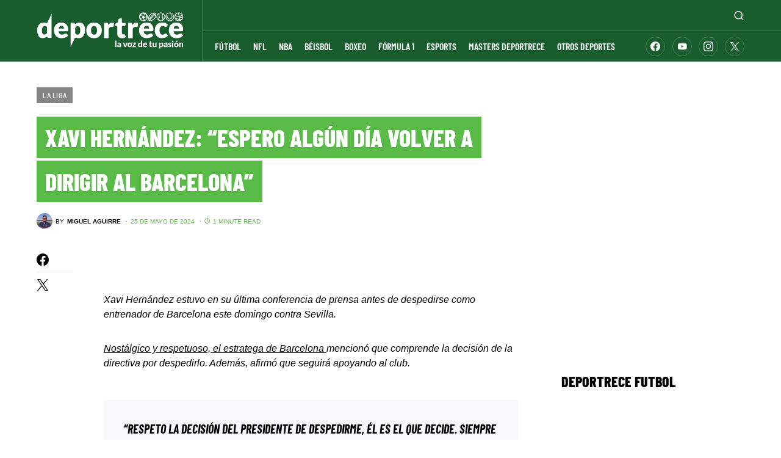

--- FILE ---
content_type: text/javascript
request_url: https://mwtw.presage.io/v1/tag.js
body_size: 45486
content:
/*! For license information please see tag.js.LICENSE.txt | _sdkVersion_ = [7.6.7] */
(()=>{"use strict";var t,e,n,r,i,s,o={};o.g=function(){if("object"==typeof globalThis)return globalThis;try{return this||new Function("return this")()}catch(t){if("object"==typeof window)return window}}(),function(t){t.UNKNOWN_ERROR="UNKNOWN_ERROR",t.REQUEST_FAILED="REQUEST_FAILED",t.MRAID_REQUEST_FAILED="MRAID_REQUEST_FAILED",t.CREATIVE_REQUEST_FAILED="CREATIVE_REQUEST_FAILED",t.REQUEST_ABORT="REQUEST_ABORT",t.CONSENT_DENIED="CONSENT_DENIED",t.EMPTY_PING="EMPTY_PING",t.TC_DATA_LISTENER_NOT_SUCCESS="TC_DATA_LISTENER_NOT_SUCCESS",t.EMPTY_TC_STRING="EMPTY_TC_STRING",t.EMPTY_AD_RESPONSE="EMPTY_AD_RESPONSE",t.MALFORMED_AD_RESPONSE="MALFORMED_AD_RESPONSE",t.MISSING_AD_UNIT_CONFIG_ERROR="MISSING_AD_UNIT_CONFIG_ERROR",t.MALFORMED_FIELD_ERROR="MALFORMED_FIELD_ERROR",t.INVALID_MINIMUM_CONTAINER_SIZE="INVALID_MINIMUM_CONTAINER_SIZE",t.MISSING_FIELD_ERROR="MISSING_FIELD_ERROR",t.OVERFLOW_FIELD_ERROR="OVERFLOW_FIELD_ERROR",t.PARAMS_TYPE_ERROR="PARAMS_TYPE_ERROR",t.EMPTY_AD_UNITS="EMPTY_AD_UNITS",t.UNSUPPORTED_ENVIRONMENT="UNSUPPORTED_ENVIRONMENT",t.UNSUPPORTED_BROWSER="UNSUPPORTED_BROWSER",t.UNSUPPORTED_BROWSER_VERSION="UNSUPPORTED_BROWSER_VERSION",t.UNSUPPORTED_OS="UNSUPPORTED_OS",t.BOT_USER="BOT_USER",t.FRAME_NOT_READY="FRAME_NOT_READY",t.WEB_USER_ID_UNDEFINED="WEB_USER_ID_UNDEFINED",t.UNLOAD_ERROR="UNLOAD_ERROR",t.UNLOAD_FRAME_ERROR="UNLOAD_FRAME_ERROR",t.UNKNOWN_HEADER_SELECTOR="UNKNOWN_HEADER_SELECTOR",t.OG_PLAYER_NOT_FOUND="OG_PLAYER_NOT_FOUND",t.PREBID_BID_OBJECT_NOT_FOUND="PREBID_BID_OBJECT_NOT_FOUND",t.PREBID_PBJS_API_NOT_FOUND_ERROR="PREBID_PBJS_API_NOT_FOUND_ERROR",t.PREBID_AD_UNIT_CONFIG_ERROR="PREBID_AD_UNIT_CONFIG_ERROR",t.HEAVY_AD_INTERVENTION="HEAVY_AD_INTERVENTION",t.PREBID_OG_BID_OBJECT_EXT_CONFIG_ERROR="PREBID_OG_BID_OBJECT_EXT_CONFIG_ERROR",t.PREBID_NO_CONFIG_AVAILABLE_ON_LOAD_EVENT_ERROR="PREBID_NO_CONFIG_AVAILABLE_ON_LOAD_EVENT_ERROR",t.PREBID_PBJS_API_NO_BID_RESPONSE_FOUND_ERROR="PREBID_PBJS_API_NO_BID_RESPONSE_FOUND_ERROR",t.CONCURRENT_SCRIPT_LOADED_ERROR="CONCURRENT_SCRIPT_LOADED_ERROR",t.ELEMENT_IS_OVER_CONTAINER="ELEMENT_IS_OVER_CONTAINER",t.RUNTIME_ERROR="RUNTIME_ERROR",t.AD_SLOT_ANCESTOR="AD_SLOT_ANCESTOR",t.AD_SLOT_DESCENDANT="AD_SLOT_DESCENDANT",t.AD_SLOT_SELECTOR_NOT_FOUND="AD_SLOT_SELECTOR_NOT_FOUND",t.WINDOW_ACCESS_ERROR="WINDOW_ACCESS_ERROR",t.OGY_LOADER_ERROR="OGY_LOADER_ERROR",t.DUPLICATED_ADVERT_ID="DUPLICATED_ADVERT_ID",t.FRAME_SECURITY_ERROR="FRAME_SECURITY_ERROR",t.INVALID_DEVICE_AD_UNIT_ID="INVALID_DEVICE_AD_UNIT_ID",t.REVEAL_AD_SLOT_AT_ROOT="REVEAL_AD_SLOT_AT_ROOT",t.PLAYER_LOADING_FAILED="PLAYER_LOADING_FAILED",t.MISSING_ADVERT_ID="MISSING_ADVERT_ID"}(t||(t={}));class a extends Error{constructor(t,e,n){super(`${e} ${t}`),this.errorType=t,this.errorEvent=e,this.errorContent=Boolean(n)?JSON.stringify(n):void 0,this.name="TagError",this.date=new Date}}!function(t){t.SCRIPT_LOADED="SCRIPT_LOADED",t.PLAYER_LOADED="PLAYER_LOADED",t.ENV_SUPPORTED="ENV_SUPPORTED",t.NO_FILL="NO_FILL",t.CONSENT_ACCEPT="CONSENT_ACCEPT",t.CONSENT_NOT_APPLICABLE="CONSENT_NOT_APPLICABLE",t.AD_UNIT_CONFIG_VALID="AD_UNIT_CONFIG_VALID",t.FILL="FILL",t.AD_DISPLAYED="AD_DISPLAYED",t.BEFORE_UNLOAD="BEFORE_UNLOAD",t.VISIBILITY_CHANGE_HIDDEN="VISIBILITY_CHANGE_HIDDEN",t.PAGE_HIDE="PAGE_HIDE",t.GET_GDPR_APPLIES_SUCCESS="GET_GDPR_APPLIES_SUCCESS",t.GET_GDPR_APPLIES_FAILED="GET_GDPR_APPLIES_FAILED",t.HEADER_DISPLAY_CUSTOM_CLOSE_CROSS_ON_CLICK="HEADER_DISPLAY_CUSTOM_CLOSE_CROSS_ON_CLICK",t.ABORT_TAG_EXECUTION="ABORT_TAG_EXECUTION",t.AD_CLICK="AD_CLICK",t.VISIBILITY_CHANGE_VISIBLE="VISIBILITY_CHANGE_VISIBLE",t.OGY_HIDE="OGY_HIDE",t.OGY_PAUSE="OGY_PAUSE",t.HEADER_DETECTION="HEADER_DETECTION"}(e||(e={})),function(t){t.NOT_RESPONSIVE="NOT_RESPONSIVE",t.AUTOPLAY_FAILURE="AUTOPLAY_FAILURE",t.ELEMENT_HAS_NO_SPACE="ELEMENT_HAS_NO_SPACE",t.HEADER_SELECTOR_NOT_FOUND="HEADER_SELECTOR_NOT_FOUND",t.AD_SLOT_SELECTOR_NOT_FOUND="AD_SLOT_SELECTOR_NOT_FOUND",t.OVERLAPPING_ERROR="OVERLAPPING_ERROR",t.SMART_BANNER_IOS="SMART_BANNER_IOS",t.SCROLL_CONTENT_SELECTOR_NOT_FOUND="SCROLL_CONTENT_SELECTOR_NOT_FOUND",t.REVEAL_HEIGHT_HAS_BEEN_ADJUSTED="REVEAL_HEIGHT_HAS_BEEN_ADJUSTED",t.CONTAINER_SIZE_DETECTED="CONTAINER_SIZE_DETECTED",t.FORMAT_HAS_BEEN_HARD_KILLED="FORMAT_HAS_BEEN_HARD_KILLED",t.AD_KILLED_BY_ANOTHER_AD_UNIT="AD_KILLED_BY_ANOTHER_AD_UNIT",t.UNEXPECTED_AD_TRACK_URL="UNEXPECTED_AD_TRACK_URL",t.UNLOAD_FRAME="UNLOAD_FRAME",t.UNDEFINED_DEVICE_TYPE="UNDEFINED_DEVICE_TYPE",t.DEVICE_TYPE_MISMATCH="DEVICE_TYPE_MISMATCH",t.STANDARD_BANNERS_MISMATCH_SIZES="STANDARD_BANNERS_MISMATCH_SIZES"}(n||(n={})),function(t){t.CONSENT_DENIED="CONSENT_DENIED",t.COOKIE_SYNCING_ERROR="COOKIE_SYNCING_ERROR",t.GDPR_APPLIES_RESPONSE_ERROR="GDPR_APPLIES_RESPONSE_ERROR",t.AD_RESPONSE_ERROR="AD_RESPONSE_ERROR",t.E_LOAD_TRACK_ERROR="E_LOAD_TRACK_ERROR",t.SHOWN_TRACK_ERROR="SHOWN_TRACK_ERROR",t.ADS_EVENTS_TRACK_ERROR="ADS_EVENTS_TRACK_ERROR",t.RENDERING_ERROR="RENDERING_ERROR",t.AD_UNIT_CONFIG_ERROR="AD_UNIT_CONFIG_ERROR",t.AD_UNIT_PREBID_CONFIG_ERROR="AD_UNIT_PREBID_CONFIG_ERROR",t.ENVIRONMENT_ERROR="ENVIRONMENT_ERROR",t.CALLBACK_ERROR="CALLBACK_ERROR",t.UNKNOWN="UNKNOWN",t.PREBID_BID_OBJECT_ERROR="PREBID_BID_OBJECT_ERROR",t.HEADER_BIDDING_BID_OBJECT_ERROR="HEADER_BIDDING_BID_OBJECT_ERROR",t.OG_PLAYER_ERROR="OG_PLAYER_ERROR",t.PREBID_API_ERROR="PREBID_API_ERROR",t.CONTEXT_ERROR="CONTEXT_ERROR",t.AD_SLOT_NOT_IN_VIEWPORT="AD_SLOT_NOT_IN_VIEWPORT",t.REMOTE_CUSTOM_CODE_ERROR="REMOTE_CUSTOM_CODE_ERROR",t.PASSBACK_ERROR="PASSBACK_ERROR",t.VIRTUAL_EVENT_ERROR="VIRTUAL_EVENT_ERROR"}(r||(r={})),function(t){t.DIRECT="DIRECT",t.SHOWCASE="SHOWCASE",t.HEADER_BIDDING="HEADER_BIDDING",t.UNKNOWN="UNKNOWN"}(i||(i={})),function(t){t.MOBILE_WEB_TAG_WWW="mobile-web-tag-www"}(s||(s={}));const c="UNLOAD_ERROR",u="REMOTE_CUSTOM_CODE_ERROR";var d;!function(t){t.FRIENDLY="FRIENDLY",t.NON_FRIENDLY="NON_FRIENDLY",t.SAFE_FRAME="SAFE_FRAME"}(d||(d={}));const l=new class{constructor(){this.topContext=this.mpSetTopContext()}mpThrowAccessErrorIfNeeded(){if(this.hasWindowAccessError)throw new a("WINDOW_ACCESS_ERROR","CONTEXT_ERROR")}mpGetTopContext(){return this.topContext}mpSetTopContext(){if(window.OG_SHOWCASE)return window.self;try{const t=window.top.location.href&&window.top;return this.hasWindowAccessError=!1,this.frameType=d.FRIENDLY,t}catch(t){return this.hasWindowAccessError=!0,this.mpFindHighestAccessibleWindow()}}mpFindHighestAccessibleWindow(t=window){try{return t.parent.location.href&&this.mpFindHighestAccessibleWindow(t.parent)}catch(e){return t.$sf?this.frameType=d.SAFE_FRAME:this.frameType=d.NON_FRIENDLY,t}}};l.mpGetTopContext().OG_TOP_CONTEXT;class p{static mpGetArrayList(t){return t?t.split(","):[]}static mpGet(t){try{return JSON.parse(t)}catch(e){return t}}static mpGetOgAdUnitsConfig(){var t;const e=Object.values((null===(t=l.mpGetTopContext())||void 0===t?void 0:t.OG_ad_units_config)||{}),{ogAdUnits:n,onWindow:r}=this.mpGetOgAdUnitsFromDeprecatedObject();return{ogAdUnits:[...n,...e],onWindow:r}}static mpGetOgAdUnitsFromDeprecatedObject(t=window){const e=t.OG_ad_units;return e?{ogAdUnits:e,onWindow:t}:t===l.mpGetTopContext()?{ogAdUnits:[],onWindow:t}:this.mpGetOgAdUnitsFromDeprecatedObject(t.parent)}}var h;function _(){return window.OG_PLAYER||window.OG_SHOWCASE}!function(t){t[t.DEBUG=3]="DEBUG",t[t.INFO=2]="INFO",t[t.WARNING=1]="WARNING",t[t.ERROR=0]="ERROR"}(h||(h={}));class f{constructor(t,e){this.topContextService=t,this.bidResponse=e}resolve(){let t;return this.bidResponse&&(t=function(t){const e=/[?&]pg=([^&#]*)/.exec(t.ad_content);return e&&decodeURIComponent(e[1])}(this.bidResponse)),{location:t||this.resolveLocation(),referrer:this.resolveReferrer()}}}class g extends f{resolveLocation(){return this.topContextService.mpGetTopContext().location.href}resolveReferrer(){return this.topContextService.mpGetTopContext().document.referrer}}const E=new class{constructor(){this.sendReadyMessage();const t=e=>{this.isMessageReceivedValid(e)&&(this.location=e.data.location,this.referrer=e.data.referrer,window.removeEventListener("message",t))};window.addEventListener("message",t)}sendReadyMessage(){window.top.postMessage("ogy-web-location-holder-ready",document.referrer||"*")}isMessageReceivedValid(t){const{location:e,referrer:n}=t.data||{};if(!e||!n)return!1;try{return Boolean(new URL(e))}catch(t){return!1}}};class m extends f{resolveLocation(){return E.location||document.referrer}resolveReferrer(){return E.referrer||""}}class v{static getResolver(t,e){return t.frameType!==d.FRIENDLY?new m(t,e):new g(t,e)}}function y(){var t;return v.getResolver(l,null===(t=_())||void 0===t?void 0:t.CONFIG.bid_response).resolve()}function R(){l.mpGetTopContext().OG_TOP_CONTEXT||(l.mpGetTopContext().OG_TOP_CONTEXT={displayed_session_ids:{},displayed_advert_ids:[],script_instances:{}})}function O(){return R(),l.mpGetTopContext().OG_TOP_CONTEXT}class S{static getConfig(t){var e;return null===(e=l.mpGetTopContext().OG_ad_units_config)||void 0===e?void 0:e[t]}static setConfig(t,e,n=!1){var r,i;(r=l.mpGetTopContext()).OG_ad_units||(r.OG_ad_units=[]),(i=l.mpGetTopContext()).OG_ad_units_config||(i.OG_ad_units_config={});const s=S.findInstance(e);if(!s)throw new Error("[OG API] - Cannot find the current instance.");l.mpGetTopContext().OG_ad_units_config[s.ad_session_id]=t,S.updateInstanceAdUnitId(t.ad_unit_id,e,n)}static removeConfig(t){var e;(null===(e=l.mpGetTopContext().OG_ad_units_config)||void 0===e?void 0:e[t])&&delete l.mpGetTopContext().OG_ad_units_config[t]}static updateInstanceAdUnitId(t,e,n){const r=S.findInstance(e);if(!r)return;S.findInstances()[r.unique_identifier].forEach((e=>{e.ad_unit_id=t,e.script.dataset.adUnitId=t,e.legacy_integration=n,n&&(e.script.dataset.legacyIntegration="true")}))}static findInstance(t){return t=t||document.currentScript,O().script_instances[null==t?void 0:t.dataset.instanceId]}static findInstances(){const t=O().script_instances,e={};for(const n in t){const r=t[n].unique_identifier;e[r]||(e[r]=[]),e[r].push(t[n])}return e}static findAssetRecursive(t,e){const n=e.find((e=>e.bundle===t));if(n)return n;const r=t.split(/\.(.*)/s);return 1!==r.length&&this.findAssetRecursive(r[1],e)}static extractHostFromURL(t){const e=t.match(/^(?:https?:\/\/)?(?:www\.)?([^\/]+)/);return e?e[1]:t}static findCurrentHostAsset(t,e,n=!1){e||(e=l.mpGetTopContext().location.host),e=this.extractHostFromURL(e);const r=t.filter((t=>e.includes(t.bundle))),i=this.findAssetRecursive(e,r);return i||!n&&this.findCurrentHostAsset(t,document.referrer,!0)}}class T{constructor(t){this.ogyScriptInstance=t}static mpRegisterOgyScriptInstance(t){return T.ogyInstanceHolder||(T.ogyInstanceHolder=new T(t)),T.ogyInstanceHolder.ogyScriptInstance}static mpGetInstanceHolder(){if(T.ogyInstanceHolder)return T.ogyInstanceHolder}static mpGetOgyScriptInstance(){var t;return null===(t=T.mpGetInstanceHolder())||void 0===t?void 0:t.ogyScriptInstance}mpFindRelatedOgyScriptInstance(t){const e=S.findInstances()[b().unique_identifier];if(e)return e.find((e=>e.type.includes(t)))}}function b(){return T.mpGetOgyScriptInstance()}var A;!function(t){t.PORTRAIT="portrait",t.LANDSCAPE="landscape"}(A||(A={}));class I{static isSafariBrowser(t){return/^((?!chrome|android|crios).)*safari/i.test(t.userAgent)}static isAndroidDevice(t){return/android/i.test(t.toLowerCase())}static isIosDevice(t){return/iphone|ipad|ipod/i.test(t.toLowerCase())}static getDeviceOS(){return this.isIosDevice(navigator.userAgent)?"ios":this.isAndroidDevice(navigator.userAgent)?"android":"unknown"}static waitForEvent(t,e,n=1e3){if(!t)return Promise.resolve();const r=new Promise((n=>{const r=()=>{t.removeEventListener(e,r),n()};t.addEventListener(e,r,{passive:!0})})),i=new Promise((t=>setTimeout(t,n)));return Promise.race([r,i])}static getClientWidth(){const t=l.mpGetTopContext().document.documentElement.clientWidth||0,e=l.mpGetTopContext().innerWidth||0,n=l.mpGetTopContext().outerWidth||0,r=l.mpGetTopContext().screen.width||0;return t||e||n||r}static getClientHeight(){const t=l.mpGetTopContext().document.documentElement.clientHeight||0,e=l.mpGetTopContext().innerHeight||0,n=l.mpGetTopContext().outerHeight||0,r=l.mpGetTopContext().screen.height||0;return t||e||n||r}static getQueryParam(t,e){const n=null==t?void 0:t.match(new RegExp(".*[?&]"+e+"=([^&#]*)"));return n&&n[1]}static isHeaderAdSlotConfigParams(t){return Boolean(t&&"ad_slot_selector"in t&&t.ad_slot_selector)}static serializeJSON(t){try{return JSON.stringify(t)}catch(t){D.error("Error on JSON Serialization")}}static getElementBottomPositionForIos(t,e){const n=new WebKitCSSMatrix(window.getComputedStyle(t).transform).m42,r=window.getComputedStyle(t);if("fixed"===r.position)return t.offsetTop+n+t.clientHeight;if("sticky"===r.position){return(Number.parseInt(r.top.replace(/\D/g,""),10)||0)+n+t.clientHeight}return t.offsetTop+n+t.clientHeight-e}static getElementBottomPosition(t,e){return I.isSafariBrowser(navigator)?I.getElementBottomPositionForIos(t,e):t.getBoundingClientRect().bottom}static isSmartBannerIOSPresent(){return!!l.mpGetTopContext().document.head.querySelector("[name=apple-itunes-app][content]")}static isSmartBannerIOSDisplayed(){return I.isSmartBannerIOSPresent()&&I.isSafariBrowser(navigator)}static getScreenOrientation(){var t;return(null===(t=screen.orientation)||void 0===t?void 0:t.angle)||window.orientation?A.LANDSCAPE:A.PORTRAIT}static isResponsive(t){return I.getClientWidth()+t>=l.mpGetTopContext().document.documentElement.scrollWidth}}class D{static isLogEnabled(){return Boolean(D.getLogLevel()>h.ERROR)}static getLogLevel(){return isNaN(D.logLevel)&&D.setLogLevel(),D.logLevel}static setLogLevel(t){var e;const{location:n}=y();t||(t=I.getQueryParam(n,"ogy_log")||""),D.logLevel=null!==(e=h[t.toUpperCase()])&&void 0!==e?e:h.ERROR}static getOguryLog(){return"%c OGURY "}static bgOguryLog(){return"background:#ed6b79;color:#ffffff;font-weight:bold;border-radius:3px;"}static getAdTypeLog(){var t,e;const n=null===(e=null===(t=b())||void 0===t?void 0:t.og_player)||void 0===e?void 0:e.CONFIG.bid_response.ad_unit_type;return n?`%c ${n} `:"%c"}static bgAdTypeLog(){return"background:#69A6F0;color:#ffffff;font-weight:bold;border-radius:3px;padding:1px;margin-left:1px;margin-left:1px;padding-left:3px;padding-right:3px"}static getInstanceIdLog(){var t;const e=null===(t=b())||void 0===t?void 0:t.instance_id;if(!e)return"%c";return`%c ${e.split("-")[0]}-${e.split("-")[1].split("-")[0]} `}static bgInstanceIdLog(){return"background:#6ed3b9;color:#ffffff;font-weight:bold;border-radius:3px;padding:1px;margin-left:1px;margin-left:1px;padding-left:3px;padding-right:3px"}static getFuncLog(t){return t.split("-").length>1?"%c "+t.split("-")[0]+"->":"%c "}static bgFuncLog(t){return t.split("-").length>1?"color:#000;font-weight:bold":void 0}static getMsgLog(t){return t.split("-").length>1?"%c"+t.split("-")[1]:"%c"+t.split("-")[0]}static bgMsgLog(t){return t.split("-").length>1?"background:#ffffff; color: #000000":void 0}static debug(t,e=""){D.getLogLevel()>=h.DEBUG&&console.log(D.getOguryLog()+D.getAdTypeLog()+D.getInstanceIdLog()+D.getFuncLog(t)+D.getMsgLog(t),D.bgOguryLog(),D.bgAdTypeLog(),D.bgInstanceIdLog(),D.bgFuncLog(t)||"",D.bgMsgLog(t)||"",e)}static info(t,e=""){D.getLogLevel()>=h.INFO&&console.log(D.getOguryLog()+D.getAdTypeLog()+D.getInstanceIdLog()+"%c "+t,D.bgOguryLog(),D.bgAdTypeLog(),D.bgInstanceIdLog(),"background:#ffffff; color: #00F",e)}static warning(t,e=""){D.getLogLevel()>=h.WARNING&&console.warn(D.getOguryLog()+D.getAdTypeLog()+D.getInstanceIdLog()+"%c "+t,D.bgOguryLog(),D.bgAdTypeLog(),D.bgInstanceIdLog(),"",e)}static error(t,e=""){D.getLogLevel()>=h.ERROR&&console.error(D.getOguryLog()+D.getAdTypeLog()+D.getInstanceIdLog()+"%c "+t,D.bgOguryLog(),D.bgAdTypeLog(),D.bgInstanceIdLog(),"",e)}static exception(t,e){t instanceof a?console.error(D.getOguryLog()+D.getAdTypeLog()+D.getInstanceIdLog()+" %c \n%cError Type: %c"+t.errorType+"\n%cDate: %c"+t.date.toString()+"\n%cException : %c "+t,D.bgOguryLog(),D.bgAdTypeLog(),D.bgInstanceIdLog(),"","font-weight:bold;","","font-weight:bold;","","font-weight:bold;",""):console.error(D.getOguryLog()+D.getAdTypeLog()+D.getInstanceIdLog()+" %c \n%cError Event: %c"+e+"\n%cException : %c"+t,D.bgOguryLog(),D.bgAdTypeLog(),D.bgInstanceIdLog(),"","font-weight:bold;","","font-weight:bold;","")}}var N="undefined"!=typeof globalThis&&globalThis||"undefined"!=typeof self&&self||void 0!==o.g&&o.g||{},w="URLSearchParams"in N,C="Symbol"in N&&"iterator"in Symbol,L="FileReader"in N&&"Blob"in N&&function(){try{return new Blob,!0}catch(t){return!1}}(),x="FormData"in N,P="ArrayBuffer"in N;if(P)var k=["[object Int8Array]","[object Uint8Array]","[object Uint8ClampedArray]","[object Int16Array]","[object Uint16Array]","[object Int32Array]","[object Uint32Array]","[object Float32Array]","[object Float64Array]"],U=ArrayBuffer.isView||function(t){return t&&k.indexOf(Object.prototype.toString.call(t))>-1};function M(t){if("string"!=typeof t&&(t=String(t)),/[^a-z0-9\-#$%&'*+.^_`|~!]/i.test(t)||""===t)throw new TypeError('Invalid character in header field name: "'+t+'"');return t.toLowerCase()}function B(t){return"string"!=typeof t&&(t=String(t)),t}function G(t){var e={next:function(){var e=t.shift();return{done:void 0===e,value:e}}};return C&&(e[Symbol.iterator]=function(){return e}),e}function F(t){this.map={},t instanceof F?t.forEach((function(t,e){this.append(e,t)}),this):Array.isArray(t)?t.forEach((function(t){if(2!=t.length)throw new TypeError("Headers constructor: expected name/value pair to be length 2, found"+t.length);this.append(t[0],t[1])}),this):t&&Object.getOwnPropertyNames(t).forEach((function(e){this.append(e,t[e])}),this)}function V(t){if(!t._noBody)return t.bodyUsed?Promise.reject(new TypeError("Already read")):void(t.bodyUsed=!0)}function j(t){return new Promise((function(e,n){t.onload=function(){e(t.result)},t.onerror=function(){n(t.error)}}))}function H(t){var e=new FileReader,n=j(e);return e.readAsArrayBuffer(t),n}function $(t){if(t.slice)return t.slice(0);var e=new Uint8Array(t.byteLength);return e.set(new Uint8Array(t)),e.buffer}function W(){return this.bodyUsed=!1,this._initBody=function(t){var e;this.bodyUsed=this.bodyUsed,this._bodyInit=t,t?"string"==typeof t?this._bodyText=t:L&&Blob.prototype.isPrototypeOf(t)?this._bodyBlob=t:x&&FormData.prototype.isPrototypeOf(t)?this._bodyFormData=t:w&&URLSearchParams.prototype.isPrototypeOf(t)?this._bodyText=t.toString():P&&L&&((e=t)&&DataView.prototype.isPrototypeOf(e))?(this._bodyArrayBuffer=$(t.buffer),this._bodyInit=new Blob([this._bodyArrayBuffer])):P&&(ArrayBuffer.prototype.isPrototypeOf(t)||U(t))?this._bodyArrayBuffer=$(t):this._bodyText=t=Object.prototype.toString.call(t):(this._noBody=!0,this._bodyText=""),this.headers.get("content-type")||("string"==typeof t?this.headers.set("content-type","text/plain;charset=UTF-8"):this._bodyBlob&&this._bodyBlob.type?this.headers.set("content-type",this._bodyBlob.type):w&&URLSearchParams.prototype.isPrototypeOf(t)&&this.headers.set("content-type","application/x-www-form-urlencoded;charset=UTF-8"))},L&&(this.blob=function(){var t=V(this);if(t)return t;if(this._bodyBlob)return Promise.resolve(this._bodyBlob);if(this._bodyArrayBuffer)return Promise.resolve(new Blob([this._bodyArrayBuffer]));if(this._bodyFormData)throw new Error("could not read FormData body as blob");return Promise.resolve(new Blob([this._bodyText]))}),this.arrayBuffer=function(){if(this._bodyArrayBuffer){var t=V(this);return t||(ArrayBuffer.isView(this._bodyArrayBuffer)?Promise.resolve(this._bodyArrayBuffer.buffer.slice(this._bodyArrayBuffer.byteOffset,this._bodyArrayBuffer.byteOffset+this._bodyArrayBuffer.byteLength)):Promise.resolve(this._bodyArrayBuffer))}if(L)return this.blob().then(H);throw new Error("could not read as ArrayBuffer")},this.text=function(){var t,e,n,r,i,s=V(this);if(s)return s;if(this._bodyBlob)return t=this._bodyBlob,e=new FileReader,n=j(e),r=/charset=([A-Za-z0-9_-]+)/.exec(t.type),i=r?r[1]:"utf-8",e.readAsText(t,i),n;if(this._bodyArrayBuffer)return Promise.resolve(function(t){for(var e=new Uint8Array(t),n=new Array(e.length),r=0;r<e.length;r++)n[r]=String.fromCharCode(e[r]);return n.join("")}(this._bodyArrayBuffer));if(this._bodyFormData)throw new Error("could not read FormData body as text");return Promise.resolve(this._bodyText)},x&&(this.formData=function(){return this.text().then(q)}),this.json=function(){return this.text().then(JSON.parse)},this}F.prototype.append=function(t,e){t=M(t),e=B(e);var n=this.map[t];this.map[t]=n?n+", "+e:e},F.prototype.delete=function(t){delete this.map[M(t)]},F.prototype.get=function(t){return t=M(t),this.has(t)?this.map[t]:null},F.prototype.has=function(t){return this.map.hasOwnProperty(M(t))},F.prototype.set=function(t,e){this.map[M(t)]=B(e)},F.prototype.forEach=function(t,e){for(var n in this.map)this.map.hasOwnProperty(n)&&t.call(e,this.map[n],n,this)},F.prototype.keys=function(){var t=[];return this.forEach((function(e,n){t.push(n)})),G(t)},F.prototype.values=function(){var t=[];return this.forEach((function(e){t.push(e)})),G(t)},F.prototype.entries=function(){var t=[];return this.forEach((function(e,n){t.push([n,e])})),G(t)},C&&(F.prototype[Symbol.iterator]=F.prototype.entries);var K=["CONNECT","DELETE","GET","HEAD","OPTIONS","PATCH","POST","PUT","TRACE"];function Y(t,e){if(!(this instanceof Y))throw new TypeError('Please use the "new" operator, this DOM object constructor cannot be called as a function.');var n,r,i=(e=e||{}).body;if(t instanceof Y){if(t.bodyUsed)throw new TypeError("Already read");this.url=t.url,this.credentials=t.credentials,e.headers||(this.headers=new F(t.headers)),this.method=t.method,this.mode=t.mode,this.signal=t.signal,i||null==t._bodyInit||(i=t._bodyInit,t.bodyUsed=!0)}else this.url=String(t);if(this.credentials=e.credentials||this.credentials||"same-origin",!e.headers&&this.headers||(this.headers=new F(e.headers)),this.method=(n=e.method||this.method||"GET",r=n.toUpperCase(),K.indexOf(r)>-1?r:n),this.mode=e.mode||this.mode||null,this.signal=e.signal||this.signal||function(){if("AbortController"in N)return(new AbortController).signal}(),this.referrer=null,("GET"===this.method||"HEAD"===this.method)&&i)throw new TypeError("Body not allowed for GET or HEAD requests");if(this._initBody(i),!("GET"!==this.method&&"HEAD"!==this.method||"no-store"!==e.cache&&"no-cache"!==e.cache)){var s=/([?&])_=[^&]*/;if(s.test(this.url))this.url=this.url.replace(s,"$1_="+(new Date).getTime());else{this.url+=(/\?/.test(this.url)?"&":"?")+"_="+(new Date).getTime()}}}function q(t){var e=new FormData;return t.trim().split("&").forEach((function(t){if(t){var n=t.split("="),r=n.shift().replace(/\+/g," "),i=n.join("=").replace(/\+/g," ");e.append(decodeURIComponent(r),decodeURIComponent(i))}})),e}function X(t,e){if(!(this instanceof X))throw new TypeError('Please use the "new" operator, this DOM object constructor cannot be called as a function.');if(e||(e={}),this.type="default",this.status=void 0===e.status?200:e.status,this.status<200||this.status>599)throw new RangeError("Failed to construct 'Response': The status provided (0) is outside the range [200, 599].");this.ok=this.status>=200&&this.status<300,this.statusText=void 0===e.statusText?"":""+e.statusText,this.headers=new F(e.headers),this.url=e.url||"",this._initBody(t)}Y.prototype.clone=function(){return new Y(this,{body:this._bodyInit})},W.call(Y.prototype),W.call(X.prototype),X.prototype.clone=function(){return new X(this._bodyInit,{status:this.status,statusText:this.statusText,headers:new F(this.headers),url:this.url})},X.error=function(){var t=new X(null,{status:200,statusText:""});return t.ok=!1,t.status=0,t.type="error",t};var z=[301,302,303,307,308];X.redirect=function(t,e){if(-1===z.indexOf(e))throw new RangeError("Invalid status code");return new X(null,{status:e,headers:{location:t}})};var J,Q=N.DOMException;try{new Q}catch(t){(Q=function(t,e){this.message=t,this.name=e;var n=Error(t);this.stack=n.stack}).prototype=Object.create(Error.prototype),Q.prototype.constructor=Q}function Z(t,e){return new Promise((function(n,r){var i=new Y(t,e);if(i.signal&&i.signal.aborted)return r(new Q("Aborted","AbortError"));var s=new XMLHttpRequest;function o(){s.abort()}if(s.onload=function(){var t,e,r={statusText:s.statusText,headers:(t=s.getAllResponseHeaders()||"",e=new F,t.replace(/\r?\n[\t ]+/g," ").split("\r").map((function(t){return 0===t.indexOf("\n")?t.substr(1,t.length):t})).forEach((function(t){var n=t.split(":"),r=n.shift().trim();if(r){var i=n.join(":").trim();try{e.append(r,i)}catch(t){console.warn("Response "+t.message)}}})),e)};0===i.url.indexOf("file://")&&(s.status<200||s.status>599)?r.status=200:r.status=s.status,r.url="responseURL"in s?s.responseURL:r.headers.get("X-Request-URL");var o="response"in s?s.response:s.responseText;setTimeout((function(){n(new X(o,r))}),0)},s.onerror=function(){setTimeout((function(){r(new TypeError("Network request failed"))}),0)},s.ontimeout=function(){setTimeout((function(){r(new TypeError("Network request timed out"))}),0)},s.onabort=function(){setTimeout((function(){r(new Q("Aborted","AbortError"))}),0)},s.open(i.method,function(t){try{return""===t&&N.location.href?N.location.href:t}catch(e){return t}}(i.url),!0),"include"===i.credentials?s.withCredentials=!0:"omit"===i.credentials&&(s.withCredentials=!1),"responseType"in s&&(L?s.responseType="blob":P&&(s.responseType="arraybuffer")),e&&"object"==typeof e.headers&&!(e.headers instanceof F||N.Headers&&e.headers instanceof N.Headers)){var a=[];Object.getOwnPropertyNames(e.headers).forEach((function(t){a.push(M(t)),s.setRequestHeader(t,B(e.headers[t]))})),i.headers.forEach((function(t,e){-1===a.indexOf(e)&&s.setRequestHeader(e,t)}))}else i.headers.forEach((function(t,e){s.setRequestHeader(e,t)}));i.signal&&(i.signal.addEventListener("abort",o),s.onreadystatechange=function(){4===s.readyState&&i.signal.removeEventListener("abort",o)}),s.send(void 0===i._bodyInit?null:i._bodyInit)}))}Z.polyfill=!0,N.fetch||(N.fetch=Z,N.Headers=F,N.Request=Y,N.Response=X);class tt extends Error{constructor(t,e){super(),this.message=t,this.response=e}}class et{static handleFetchJsonResponse(t,e){if(!t.ok)throw new tt("Network response was not ok",t);return t.json().then((n=>(e&&this.uniqueCallKeys.add(e),{responseBody:n,status:t.status}))).catch((e=>({responseBody:{},initialResponse:t,status:t.status,error:e,errorMessage:e.message,errorName:e.name})))}static fetchOnce(t,e,n=!1){var r,i;return this.fetchWithRetry(e.url,Object.assign(Object.assign(Object.assign(Object.assign(Object.assign({method:t},(null===(r=e.httpData)||void 0===r?void 0:r.body)&&{body:JSON.stringify(e.httpData.body)}),{keepalive:!0}),n&&{credentials:"include"}),{headers:Object.assign({"Content-Type":"application/json"},(null===(i=e.httpData)||void 0===i?void 0:i.headers)&&e.httpData.headers)}),e.options),e.url,0)}static fetchWithRetry(t,e={},n,r=3,i=1e3){if(!this.uniqueCallKeys.has(n))return window.fetch(t,e).then((t=>this.handleFetchJsonResponse(t,n))).catch((s=>r>0?(D.error(`Request failed. Retrying... (${r} retries left)`),new Promise((t=>setTimeout(t,i))).then((()=>{const s=2*i;return this.fetchWithRetry(t,e,n,r-1,s)}))):(D.error("Request failed. No more retries left."),Object.assign({responseBody:{}},s instanceof tt&&{status:s.response.status,initialResponse:s.response}))));D.debug("Request already succeeded for URL:",t)}}et.uniqueCallKeys=new Set;class nt{static sendEvent(t,e){return et.fetchOnce("POST",{url:p.mpGet("https://ms-ads-monitoring-events.presage.io")+"/tag",httpData:{body:Object.assign({},nt.getEventField(t,e))}}).then((t=>200===t.status||204===t.status||(D.warning("event reporting error",t),!1))).catch((()=>(D.warning("event reporting error"),!1)))}static getEventField(t,e){var n,r;const o=b(),a=null===(n=null==o?void 0:o.og_player)||void 0===n?void 0:n.CONFIG,{ad_unit_config:c,bid_response:u,prebid:d}=a||{},{location:h,referrer:_}=y();return Object.assign({asset_key:(null==o?void 0:o.asset_key)||(null==c?void 0:c.asset_key)||"",ad_unit_id:(null==o?void 0:o.ad_unit_id)||(null==c?void 0:c.ad_unit_id),ad_session_id:null==o?void 0:o.ad_session_id,environment_type:"web",event:t,tag_version:`${p.mpGet("7.6.7")}`,loader_version:`${null===(r=null==o?void 0:o.ogy_loader)||void 0===r?void 0:r.version}`,location:h,device_screen_width:window.screen.width,device_screen_height:window.screen.height,locale:navigator.language,sent_at:Math.floor(Date.now()/1e3),source:s.MOBILE_WEB_TAG_WWW,referrer:_,frame_type:l.frameType,instance_tag_number:null==o?void 0:o.instance_tag_number,delivery_mode:(null==a?void 0:a.delivery_mode)||(null==o?void 0:o.delivery_mode)||i.UNKNOWN,bidding_provider:(null==a?void 0:a.bidding_provider)||void 0,campaign_id:null==u?void 0:u.campaign_id,media_type:null==u?void 0:u.media_type,ad_unit_type:null==u?void 0:u.ad_unit_type,advert_id:null==u?void 0:u.advert_id,publisher_name:null==u?void 0:u.publisher_name,in_article_type:(null==u?void 0:u.in_article_type)||void 0,prog_creative_size:null==u?void 0:u.prog_creative_size,format_size_response:u?`${u.width}x${u.height}`:void 0,device_type:(null==u?void 0:u.device_type)||(null==o?void 0:o.device_type),device_name:null==u?void 0:u.device_name,device_os_version:(null==u?void 0:u.device_os_version)||(null==o?void 0:o.device_os_version),device_os:(null==u?void 0:u.device_os)||(null==o?void 0:o.device_os),browser_name:(null==u?void 0:u.browser_name)||(null==o?void 0:o.browser_name),browser_version:(null==u?void 0:u.browser_version)||(null==o?void 0:o.browser_version),device_computed_type:(null==u?void 0:u.device_computed_type)||(null==o?void 0:o.device_computed_type),prebid_version:null==d?void 0:d.prebid_version,adapter_version:null==d?void 0:d.adapter_version,auction_id:null==d?void 0:d.auction_id},e)}}function rt(){return function(e,n,i){const s=i.value;return i.value=function(...e){try{return s.apply(this,e)}catch(e){const n=r.CALLBACK_ERROR,i={error_type:t.UNKNOWN_ERROR,error_content:e instanceof Error?`${e.stack}`:`${e}`};nt.sendEvent(n,i),D.exception(e,n)}},i}}!function(t){t.AD_COMPLETED="AD_COMPLETED",t.CONCURRENT_SCRIPT_LOADED_ERROR="CONCURRENT_SCRIPT_LOADED_ERROR",t.AD_ERROR="AD_ERROR"}(J||(J={}));var it,st=function(t,e,n,r){var i,s=arguments.length,o=s<3?e:null===r?r=Object.getOwnPropertyDescriptor(e,n):r;if("object"==typeof Reflect&&"function"==typeof Reflect.decorate)o=Reflect.decorate(t,e,n,r);else for(var a=t.length-1;a>=0;a--)(i=t[a])&&(o=(s<3?i(o):s>3?i(e,n,o):i(e,n))||o);return s>3&&o&&Object.defineProperty(e,n,o),o};class ot{constructor(){this.cleanContextCallbacks=[]}static getInstance(){return ot.instance||(ot.instance=new ot),ot.instance}setAdUnit(t){this.adUnit=t}getAdUnit(){var t;return this.adUnit?this.adUnit:null===(t=l.mpGetTopContext().OG_ad_units)||void 0===t?void 0:t[0]}addHandlePassbackCallback(t){this.handlePassbackCallback=t}addCleanContextCallback(t){this.cleanContextCallbacks.push(t)}fireOnPositionChangeCallback(t,e){var n;(null===(n=t.callbacks)||void 0===n?void 0:n.on_position_change)&&(D.info("Firing on_position_change callback on position: "+e),t.callbacks.on_position_change(t,e))}fireOnAdShowCallback(t,e,n){var r;(null===(r=t.callbacks)||void 0===r?void 0:r.on_ad_show)&&(D.info("Firing on_ad_show callback on position: "+e),t.callbacks.on_ad_show(t,e,n))}fireOnNoAdCallback(t){var e;const n=t.passback&&1===b().instance_tag_number;n||this.cleanContextCallbacks.forEach((t=>{t(J.AD_ERROR)})),(null===(e=t.callbacks)||void 0===e?void 0:e.on_no_ad)&&(D.info("Firing on_no_ad callback"),t.callbacks.on_no_ad(t)),n&&this.handlePassbackCallback()}fireOnAdCompleteCallback(t,e){var n;this.cleanContextCallbacks.forEach((t=>{t(J.AD_COMPLETED)})),(null===(n=t.callbacks)||void 0===n?void 0:n.on_ad_complete)&&(D.info("Firing on_ad_complete callback"),t.callbacks.on_ad_complete(t,e))}fireOnErrorCallback(e,n){var r,i,s;const o=(null===(r=this.adUnit)||void 0===r?void 0:r.passback)&&1===b().instance_tag_number;ot.ON_ERROR_EVENTS.indexOf(e)>=0&&!o&&this.cleanContextCallbacks.forEach((e=>{e((null==n?void 0:n.error_type)===t.CONCURRENT_SCRIPT_LOADED_ERROR?J.CONCURRENT_SCRIPT_LOADED_ERROR:J.AD_ERROR)})),(null==n?void 0:n.error_type)!==t.WINDOW_ACCESS_ERROR&&this.getAdUnit()&&ot.ON_ERROR_EVENTS.indexOf(e)>=0&&(null===(s=null===(i=this.getAdUnit().callbacks)||void 0===i?void 0:i.on_error)||void 0===s||s.call(i,this.getAdUnit())),o&&ot.ON_ERROR_EVENTS_NO_PASSBACK.indexOf(e)<0&&this.handlePassbackCallback()}}ot.ON_ERROR_EVENTS=[r.ENVIRONMENT_ERROR,r.CONSENT_DENIED,r.AD_RESPONSE_ERROR,r.RENDERING_ERROR,r.CONTEXT_ERROR,n.UNLOAD_FRAME],ot.ON_ERROR_EVENTS_NO_PASSBACK=[r.PASSBACK_ERROR,r.ENVIRONMENT_ERROR,r.CONSENT_DENIED,r.CALLBACK_ERROR,r.COOKIE_SYNCING_ERROR,r.E_LOAD_TRACK_ERROR,r.SHOWN_TRACK_ERROR,r.ADS_EVENTS_TRACK_ERROR,r.AD_SLOT_NOT_IN_VIEWPORT,r.CONTEXT_ERROR,r.RENDERING_ERROR,n.UNLOAD_FRAME],st([rt()],ot.prototype,"fireOnPositionChangeCallback",null),st([rt()],ot.prototype,"fireOnAdShowCallback",null),st([rt()],ot.prototype,"fireOnNoAdCallback",null),st([rt()],ot.prototype,"fireOnAdCompleteCallback",null),st([rt()],ot.prototype,"fireOnErrorCallback",null),function(t){t.SHOWN="shown",t.LOADED="loaded",t.LOADED_ERROR="loaded_error"}(it||(it={}));class at{send(e,r){var i;const s=b();s.tracking_disabled||at.ALLOWED_TRACK_COUNT.get(e.body.content.event)<=0||(at.isAdTrackUrlValid(r)||(D.warning("No valid ad track URL from bidResponse: "+r),ct.postKeepAliveEvent(n.UNEXPECTED_AD_TRACK_URL,{details:JSON.stringify(Object.assign({ad_track_url:r},null===(i=s.og_player)||void 0===i?void 0:i.CONFIG.bid_response))}),r="https://tr-v1.presage.io/v1/track"),at.ALLOWED_TRACK_COUNT.set(e.body.content.event,at.ALLOWED_TRACK_COUNT.get(e.body.content.event)-1),et.fetchWithRetry(r,{method:"POST",headers:{"Device-OS":e.headers["Device-OS"],User:e.headers.User,"Content-Type":"application/json"},body:JSON.stringify(e.body)}).then((n=>{200!==n.status&&ct.handleEvent(this.getErrorEvent(e.body.content.event),{error_type:t.REQUEST_FAILED})})))}getErrorEvent(t){return t===it.LOADED?r.E_LOAD_TRACK_ERROR:r.SHOWN_TRACK_ERROR}static resetAllowedTrackCount(){at.ALLOWED_TRACK_COUNT=new Map([[it.LOADED.toString(),1],[it.SHOWN.toString(),1],[it.LOADED_ERROR.toString(),1]])}static isAdTrackUrlValid(t){return!!t&&at.ALLOWED_AD_TRACK_URLS.indexOf(t)>=0}}at.ALLOWED_TRACK_COUNT=new Map([[it.LOADED.toString(),1],[it.SHOWN.toString(),1],[it.LOADED_ERROR.toString(),1]]),at.ALLOWED_AD_TRACK_URLS=["https://tr-v1.devc.cloud.ogury.io/v1/track","https://tr-v1.staging.presage.io/v1/track","https://tr-v1-ap-northeast-1.presage.io/v1/track","https://tr-v1-eu-west-1.presage.io/v1/track","https://tr-v1-us-east-1.presage.io/v1/track","https://tr-v1-us-west-2.presage.io/v1/track"];class ct{static get bidResponse(){var t,e;return null===(e=null===(t=b())||void 0===t?void 0:t.og_player)||void 0===e?void 0:e.CONFIG.bid_response}static shouldSendEvent(t){var e;return!!(this.EVENTS_ENABLED_BY_AD_UNIT_IDS&&this.EVENTS_ENABLED_BY_AD_UNIT_IDS[t]&&this.EVENTS_ENABLED_BY_AD_UNIT_IDS[t].indexOf(null===(e=b())||void 0===e?void 0:e.ad_unit_id)>=0)||!(this.EVENTS_DISABLED&&this.EVENTS_DISABLED.indexOf(t)>=0)}static postKeepAliveEvent(t,e){if(!this.shouldSendEvent(t))return;const n=nt.getEventField(t,e);return et.fetchWithRetry(p.mpGet("https://ms-ads-monitoring-events.presage.io")+"/tag",{method:"POST",keepalive:!0,body:JSON.stringify(n),headers:{"Content-Type":"application/json"}}).then((t=>{200!==t.status&&204!==t.status&&D.warning("event reporting error",t)})).catch((()=>{D.warning("event reporting error")}))}static handleEvent(t,e){this.shouldSendEvent(t)&&(this.postKeepAliveEvent(t,e),ot.getInstance().fireOnErrorCallback(t,e),this.fireLoadedError(t,e))}static fireLoadedError(t,e){var n;if(!this.bidResponse||t!==r.RENDERING_ERROR||![c].includes(null==e?void 0:e.error_type))return;const{location:i}=y(),s=function(t,e,n,r={}){var i;return{headers:{"Device-OS":I.getDeviceOS(),User:e.user_id},body:{connectivity:"WIFI",at:(new Date).toISOString(),build:1,version:p.mpGet("7.6.7"),apps_publishers:[`${null===(i=b())||void 0===i?void 0:i.asset_key}`],content:Object.assign(Object.assign({event:t,campaign:e.campaign_id,advertiser:e.advertiser_id,advert:e.advert_id,ad_unit_id:n},e.t_u&&{t_u:e.t_u}),r)}}}(it.LOADED_ERROR,this.bidResponse,null===(n=b())||void 0===n?void 0:n.ad_unit_id,{pg:i});(new at).send(s,this.bidResponse.ad_track_url)}}function ut(t){return t&&t.Math==Math?t:void 0}ct.EVENTS_ENABLED_BY_AD_UNIT_IDS=p.mpGet("MISSING_ENV_VAR".EVENTS_ENABLED_BY_AD_UNIT_IDS),ct.EVENTS_DISABLED=p.mpGet("AD_UNIT_CONFIG_VALID, ENV_SUPPORTED, CONSENT_ACCEPT, GET_GDPR_APPLIES_SUCCESS");const dt="object"==typeof globalThis&&ut(globalThis)||"object"==typeof window&&ut(window)||"object"==typeof self&&ut(self)||"object"==typeof o.g&&ut(o.g)||function(){return this}()||{};function lt(){return dt}function pt(t,e,n){const r=n||dt,i=r.__SENTRY__=r.__SENTRY__||{};return i[t]||(i[t]=e())}const ht="production",_t=Object.prototype.toString;function ft(t){switch(_t.call(t)){case"[object Error]":case"[object Exception]":case"[object DOMException]":return!0;default:return bt(t,Error)}}function gt(t,e){return _t.call(t)===`[object ${e}]`}function Et(t){return gt(t,"ErrorEvent")}function mt(t){return gt(t,"DOMError")}function vt(t){return gt(t,"String")}function yt(t){return"object"==typeof t&&null!==t&&"__sentry_template_string__"in t&&"__sentry_template_values__"in t}function Rt(t){return null===t||yt(t)||"object"!=typeof t&&"function"!=typeof t}function Ot(t){return gt(t,"Object")}function St(t){return"undefined"!=typeof Event&&bt(t,Event)}function Tt(t){return Boolean(t&&t.then&&"function"==typeof t.then)}function bt(t,e){try{return t instanceof e}catch(t){return!1}}function At(t){return!("object"!=typeof t||null===t||!t.__isVue&&!t._isVue)}const It=lt(),Dt=80;function Nt(t,e={}){if(!t)return"<unknown>";try{let n=t;const r=5,i=[];let s=0,o=0;const a=" > ",c=a.length;let u;const d=Array.isArray(e)?e:e.keyAttrs,l=!Array.isArray(e)&&e.maxStringLength||Dt;for(;n&&s++<r&&(u=wt(n,d),!("html"===u||s>1&&o+i.length*c+u.length>=l));)i.push(u),o+=u.length,n=n.parentNode;return i.reverse().join(a)}catch(t){return"<unknown>"}}function wt(t,e){const n=t,r=[];let i,s,o,a,c;if(!n||!n.tagName)return"";if(It.HTMLElement&&n instanceof HTMLElement&&n.dataset&&n.dataset.sentryComponent)return n.dataset.sentryComponent;r.push(n.tagName.toLowerCase());const u=e&&e.length?e.filter((t=>n.getAttribute(t))).map((t=>[t,n.getAttribute(t)])):null;if(u&&u.length)u.forEach((t=>{r.push(`[${t[0]}="${t[1]}"]`)}));else if(n.id&&r.push(`#${n.id}`),i=n.className,i&&vt(i))for(s=i.split(/\s+/),c=0;c<s.length;c++)r.push(`.${s[c]}`);const d=["aria-label","type","name","title","alt"];for(c=0;c<d.length;c++)o=d[c],a=n.getAttribute(o),a&&r.push(`[${o}="${a}"]`);return r.join("")}const Ct="undefined"==typeof __SENTRY_DEBUG__||__SENTRY_DEBUG__,Lt=["debug","info","warn","error","log","assert","trace"],xt={};function Pt(t){if(!("console"in dt))return t();const e=dt.console,n={},r=Object.keys(xt);r.forEach((t=>{const r=xt[t];n[t]=e[t],e[t]=r}));try{return t()}finally{r.forEach((t=>{e[t]=n[t]}))}}const kt=function(){let t=!1;const e={enable:()=>{t=!0},disable:()=>{t=!1},isEnabled:()=>t};return Ct?Lt.forEach((n=>{e[n]=(...e)=>{t&&Pt((()=>{dt.console[n](`Sentry Logger [${n}]:`,...e)}))}})):Lt.forEach((t=>{e[t]=()=>{}})),e}();function Ut(t,e=0){return"string"!=typeof t||0===e||t.length<=e?t:`${t.slice(0,e)}...`}function Mt(t,e){if(!Array.isArray(t))return"";const n=[];for(let e=0;e<t.length;e++){const r=t[e];try{At(r)?n.push("[VueViewModel]"):n.push(String(r))}catch(t){n.push("[value cannot be serialized]")}}return n.join(e)}function Bt(t,e,n=!1){return!!vt(t)&&(gt(e,"RegExp")?e.test(t):!!vt(e)&&(n?t===e:t.includes(e)))}function Gt(t,e=[],n=!1){return e.some((e=>Bt(t,e,n)))}function Ft(t,e,n){if(!(e in t))return;const r=t[e],i=n(r);"function"==typeof i&&jt(i,r),t[e]=i}function Vt(t,e,n){try{Object.defineProperty(t,e,{value:n,writable:!0,configurable:!0})}catch(n){Ct&&kt.log(`Failed to add non-enumerable property "${e}" to object`,t)}}function jt(t,e){try{const n=e.prototype||{};t.prototype=e.prototype=n,Vt(t,"__sentry_original__",e)}catch(t){}}function Ht(t){return t.__sentry_original__}function $t(t){if(ft(t))return{message:t.message,name:t.name,stack:t.stack,...Kt(t)};if(St(t)){const e={type:t.type,target:Wt(t.target),currentTarget:Wt(t.currentTarget),...Kt(t)};return"undefined"!=typeof CustomEvent&&bt(t,CustomEvent)&&(e.detail=t.detail),e}return t}function Wt(t){try{return e=t,"undefined"!=typeof Element&&bt(e,Element)?Nt(t):Object.prototype.toString.call(t)}catch(t){return"<unknown>"}var e}function Kt(t){if("object"==typeof t&&null!==t){const e={};for(const n in t)Object.prototype.hasOwnProperty.call(t,n)&&(e[n]=t[n]);return e}return{}}function Yt(t){return qt(t,new Map)}function qt(t,e){if(function(t){if(!Ot(t))return!1;try{const e=Object.getPrototypeOf(t).constructor.name;return!e||"Object"===e}catch(t){return!0}}(t)){const n=e.get(t);if(void 0!==n)return n;const r={};e.set(t,r);for(const n of Object.keys(t))void 0!==t[n]&&(r[n]=qt(t[n],e));return r}if(Array.isArray(t)){const n=e.get(t);if(void 0!==n)return n;const r=[];return e.set(t,r),t.forEach((t=>{r.push(qt(t,e))})),r}return t}function Xt(){const t=dt,e=t.crypto||t.msCrypto;let n=()=>16*Math.random();try{if(e&&e.randomUUID)return e.randomUUID().replace(/-/g,"");e&&e.getRandomValues&&(n=()=>{const t=new Uint8Array(1);return e.getRandomValues(t),t[0]})}catch(t){}return([1e7]+1e3+4e3+8e3+1e11).replace(/[018]/g,(t=>(t^(15&n())>>t/4).toString(16)))}function zt(t){return t.exception&&t.exception.values?t.exception.values[0]:void 0}function Jt(t){const{message:e,event_id:n}=t;if(e)return e;const r=zt(t);return r?r.type&&r.value?`${r.type}: ${r.value}`:r.type||r.value||n||"<unknown>":n||"<unknown>"}function Qt(t,e,n){const r=t.exception=t.exception||{},i=r.values=r.values||[],s=i[0]=i[0]||{};s.value||(s.value=e||""),s.type||(s.type=n||"Error")}function Zt(t,e){const n=zt(t);if(!n)return;const r=n.mechanism;if(n.mechanism={type:"generic",handled:!0,...r,...e},e&&"data"in e){const t={...r&&r.data,...e.data};n.mechanism.data=t}}function te(t){if(t&&t.__sentry_captured__)return!0;try{Vt(t,"__sentry_captured__",!0)}catch(t){}return!1}function ee(t){return Array.isArray(t)?t:[t]}const ne=1e3;function re(){return Date.now()/ne}const ie=function(){const{performance:t}=dt;if(!t||!t.now)return re;const e=Date.now()-t.now(),n=null==t.timeOrigin?e:t.timeOrigin;return()=>(n+t.now())/ne}();let se;(()=>{const{performance:t}=dt;if(!t||!t.now)return void(se="none");const e=36e5,n=t.now(),r=Date.now(),i=t.timeOrigin?Math.abs(t.timeOrigin+n-r):e,s=i<e,o=t.timing&&t.timing.navigationStart,a="number"==typeof o?Math.abs(o+n-r):e;s||a<e?i<=a?(se="timeOrigin",t.timeOrigin):se="navigationStart":se="dateNow"})();const oe="undefined"==typeof __SENTRY_DEBUG__||__SENTRY_DEBUG__;var ae;function ce(t){return new de((e=>{e(t)}))}function ue(t){return new de(((e,n)=>{n(t)}))}!function(t){t[t.PENDING=0]="PENDING";t[t.RESOLVED=1]="RESOLVED";t[t.REJECTED=2]="REJECTED"}(ae||(ae={}));class de{constructor(t){de.prototype.__init.call(this),de.prototype.__init2.call(this),de.prototype.__init3.call(this),de.prototype.__init4.call(this),this._state=ae.PENDING,this._handlers=[];try{t(this._resolve,this._reject)}catch(t){this._reject(t)}}then(t,e){return new de(((n,r)=>{this._handlers.push([!1,e=>{if(t)try{n(t(e))}catch(t){r(t)}else n(e)},t=>{if(e)try{n(e(t))}catch(t){r(t)}else r(t)}]),this._executeHandlers()}))}catch(t){return this.then((t=>t),t)}finally(t){return new de(((e,n)=>{let r,i;return this.then((e=>{i=!1,r=e,t&&t()}),(e=>{i=!0,r=e,t&&t()})).then((()=>{i?n(r):e(r)}))}))}__init(){this._resolve=t=>{this._setResult(ae.RESOLVED,t)}}__init2(){this._reject=t=>{this._setResult(ae.REJECTED,t)}}__init3(){this._setResult=(t,e)=>{this._state===ae.PENDING&&(Tt(e)?e.then(this._resolve,this._reject):(this._state=t,this._value=e,this._executeHandlers()))}}__init4(){this._executeHandlers=()=>{if(this._state===ae.PENDING)return;const t=this._handlers.slice();this._handlers=[],t.forEach((t=>{t[0]||(this._state===ae.RESOLVED&&t[1](this._value),this._state===ae.REJECTED&&t[2](this._value),t[0]=!0)}))}}}function le(){return pt("globalEventProcessors",(()=>[]))}function pe(t){le().push(t)}function he(t,e,n,r=0){return new de(((i,s)=>{const o=t[r];if(null===e||"function"!=typeof o)i(e);else{const a=o({...e},n);oe&&o.id&&null===a&&kt.log(`Event processor "${o.id}" dropped event`),Tt(a)?a.then((e=>he(t,e,n,r+1).then(i))).then(null,s):he(t,a,n,r+1).then(i).then(null,s)}}))}function _e(t){const e=ie(),n={sid:Xt(),init:!0,timestamp:e,started:e,duration:0,status:"ok",errors:0,ignoreDuration:!1,toJSON:()=>function(t){return Yt({sid:`${t.sid}`,init:t.init,started:new Date(1e3*t.started).toISOString(),timestamp:new Date(1e3*t.timestamp).toISOString(),status:t.status,errors:t.errors,did:"number"==typeof t.did||"string"==typeof t.did?`${t.did}`:void 0,duration:t.duration,abnormal_mechanism:t.abnormal_mechanism,attrs:{release:t.release,environment:t.environment,ip_address:t.ipAddress,user_agent:t.userAgent}})}(n)};return t&&fe(n,t),n}function fe(t,e={}){if(e.user&&(!t.ipAddress&&e.user.ip_address&&(t.ipAddress=e.user.ip_address),t.did||e.did||(t.did=e.user.id||e.user.email||e.user.username)),t.timestamp=e.timestamp||ie(),e.abnormal_mechanism&&(t.abnormal_mechanism=e.abnormal_mechanism),e.ignoreDuration&&(t.ignoreDuration=e.ignoreDuration),e.sid&&(t.sid=32===e.sid.length?e.sid:Xt()),void 0!==e.init&&(t.init=e.init),!t.did&&e.did&&(t.did=`${e.did}`),"number"==typeof e.started&&(t.started=e.started),t.ignoreDuration)t.duration=void 0;else if("number"==typeof e.duration)t.duration=e.duration;else{const e=t.timestamp-t.started;t.duration=e>=0?e:0}e.release&&(t.release=e.release),e.environment&&(t.environment=e.environment),!t.ipAddress&&e.ipAddress&&(t.ipAddress=e.ipAddress),!t.userAgent&&e.userAgent&&(t.userAgent=e.userAgent),"number"==typeof e.errors&&(t.errors=e.errors),e.status&&(t.status=e.status)}function ge(t,e){let n={};e?n={status:e}:"ok"===t.status&&(n={status:"exited"}),fe(t,n)}function Ee(t){return t.transaction}const me=1;function ve(t){const{spanId:e,traceId:n}=t.spanContext(),{data:r,op:i,parent_span_id:s,status:o,tags:a,origin:c}=ye(t);return Yt({data:r,op:i,parent_span_id:s,span_id:e,status:o,tags:a,trace_id:n,origin:c})}function ye(t){return function(t){return"function"==typeof t.getSpanJSON}(t)?t.getSpanJSON():"function"==typeof t.toJSON?t.toJSON():{}}function Re(t){const{traceFlags:e}=t.spanContext();return Boolean(e&me)}function Oe(t,e,n){const r=e.getOptions(),{publicKey:i}=e.getDsn()||{},{segment:s}=n&&n.getUser()||{},o=Yt({environment:r.environment||ht,release:r.release,user_segment:s,public_key:i,trace_id:t});return e.emit&&e.emit("createDsc",o),o}function Se(t){const e=on();if(!e)return{};const n=Oe(ye(t).trace_id||"",e,an()),r=Ee(t);if(!r)return n;const i=r&&r._frozenDynamicSamplingContext;if(i)return i;const{sampleRate:s,source:o}=r.metadata;null!=s&&(n.sample_rate=`${s}`);const a=ye(r);return o&&"url"!==o&&(n.transaction=a.description),n.sampled=String(Re(r)),e.emit&&e.emit("createDsc",n),n}function Te(t,e){const{fingerprint:n,span:r,breadcrumbs:i,sdkProcessingMetadata:s}=e;!function(t,e){const{extra:n,tags:r,user:i,contexts:s,level:o,transactionName:a}=e,c=Yt(n);c&&Object.keys(c).length&&(t.extra={...c,...t.extra});const u=Yt(r);u&&Object.keys(u).length&&(t.tags={...u,...t.tags});const d=Yt(i);d&&Object.keys(d).length&&(t.user={...d,...t.user});const l=Yt(s);l&&Object.keys(l).length&&(t.contexts={...l,...t.contexts});o&&(t.level=o);a&&(t.transaction=a)}(t,e),r&&function(t,e){t.contexts={trace:ve(e),...t.contexts};const n=Ee(e);if(n){t.sdkProcessingMetadata={dynamicSamplingContext:Se(e),...t.sdkProcessingMetadata};const r=ye(n).description;r&&(t.tags={transaction:r,...t.tags})}}(t,r),function(t,e){t.fingerprint=t.fingerprint?ee(t.fingerprint):[],e&&(t.fingerprint=t.fingerprint.concat(e));t.fingerprint&&!t.fingerprint.length&&delete t.fingerprint}(t,n),function(t,e){const n=[...t.breadcrumbs||[],...e];t.breadcrumbs=n.length?n:void 0}(t,i),function(t,e){t.sdkProcessingMetadata={...t.sdkProcessingMetadata,...e}}(t,s)}function be(t,e){const{extra:n,tags:r,user:i,contexts:s,level:o,sdkProcessingMetadata:a,breadcrumbs:c,fingerprint:u,eventProcessors:d,attachments:l,propagationContext:p,transactionName:h,span:_}=e;Ae(t,"extra",n),Ae(t,"tags",r),Ae(t,"user",i),Ae(t,"contexts",s),Ae(t,"sdkProcessingMetadata",a),o&&(t.level=o),h&&(t.transactionName=h),_&&(t.span=_),c.length&&(t.breadcrumbs=[...t.breadcrumbs,...c]),u.length&&(t.fingerprint=[...t.fingerprint,...u]),d.length&&(t.eventProcessors=[...t.eventProcessors,...d]),l.length&&(t.attachments=[...t.attachments,...l]),t.propagationContext={...t.propagationContext,...p}}function Ae(t,e,n){if(n&&Object.keys(n).length){t[e]={...t[e]};for(const r in n)Object.prototype.hasOwnProperty.call(n,r)&&(t[e][r]=n[r])}}let Ie;class De{constructor(){this._notifyingListeners=!1,this._scopeListeners=[],this._eventProcessors=[],this._breadcrumbs=[],this._attachments=[],this._user={},this._tags={},this._extra={},this._contexts={},this._sdkProcessingMetadata={},this._propagationContext=Ne()}static clone(t){return t?t.clone():new De}clone(){const t=new De;return t._breadcrumbs=[...this._breadcrumbs],t._tags={...this._tags},t._extra={...this._extra},t._contexts={...this._contexts},t._user=this._user,t._level=this._level,t._span=this._span,t._session=this._session,t._transactionName=this._transactionName,t._fingerprint=this._fingerprint,t._eventProcessors=[...this._eventProcessors],t._requestSession=this._requestSession,t._attachments=[...this._attachments],t._sdkProcessingMetadata={...this._sdkProcessingMetadata},t._propagationContext={...this._propagationContext},t._client=this._client,t}setClient(t){this._client=t}getClient(){return this._client}addScopeListener(t){this._scopeListeners.push(t)}addEventProcessor(t){return this._eventProcessors.push(t),this}setUser(t){return this._user=t||{email:void 0,id:void 0,ip_address:void 0,segment:void 0,username:void 0},this._session&&fe(this._session,{user:t}),this._notifyScopeListeners(),this}getUser(){return this._user}getRequestSession(){return this._requestSession}setRequestSession(t){return this._requestSession=t,this}setTags(t){return this._tags={...this._tags,...t},this._notifyScopeListeners(),this}setTag(t,e){return this._tags={...this._tags,[t]:e},this._notifyScopeListeners(),this}setExtras(t){return this._extra={...this._extra,...t},this._notifyScopeListeners(),this}setExtra(t,e){return this._extra={...this._extra,[t]:e},this._notifyScopeListeners(),this}setFingerprint(t){return this._fingerprint=t,this._notifyScopeListeners(),this}setLevel(t){return this._level=t,this._notifyScopeListeners(),this}setTransactionName(t){return this._transactionName=t,this._notifyScopeListeners(),this}setContext(t,e){return null===e?delete this._contexts[t]:this._contexts[t]=e,this._notifyScopeListeners(),this}setSpan(t){return this._span=t,this._notifyScopeListeners(),this}getSpan(){return this._span}getTransaction(){const t=this._span;return t&&t.transaction}setSession(t){return t?this._session=t:delete this._session,this._notifyScopeListeners(),this}getSession(){return this._session}update(t){if(!t)return this;const e="function"==typeof t?t(this):t;if(e instanceof De){const t=e.getScopeData();this._tags={...this._tags,...t.tags},this._extra={...this._extra,...t.extra},this._contexts={...this._contexts,...t.contexts},t.user&&Object.keys(t.user).length&&(this._user=t.user),t.level&&(this._level=t.level),t.fingerprint.length&&(this._fingerprint=t.fingerprint),e.getRequestSession()&&(this._requestSession=e.getRequestSession()),t.propagationContext&&(this._propagationContext=t.propagationContext)}else if(Ot(e)){const e=t;this._tags={...this._tags,...e.tags},this._extra={...this._extra,...e.extra},this._contexts={...this._contexts,...e.contexts},e.user&&(this._user=e.user),e.level&&(this._level=e.level),e.fingerprint&&(this._fingerprint=e.fingerprint),e.requestSession&&(this._requestSession=e.requestSession),e.propagationContext&&(this._propagationContext=e.propagationContext)}return this}clear(){return this._breadcrumbs=[],this._tags={},this._extra={},this._user={},this._contexts={},this._level=void 0,this._transactionName=void 0,this._fingerprint=void 0,this._requestSession=void 0,this._span=void 0,this._session=void 0,this._notifyScopeListeners(),this._attachments=[],this._propagationContext=Ne(),this}addBreadcrumb(t,e){const n="number"==typeof e?e:100;if(n<=0)return this;const r={timestamp:re(),...t},i=this._breadcrumbs;return i.push(r),this._breadcrumbs=i.length>n?i.slice(-n):i,this._notifyScopeListeners(),this}getLastBreadcrumb(){return this._breadcrumbs[this._breadcrumbs.length-1]}clearBreadcrumbs(){return this._breadcrumbs=[],this._notifyScopeListeners(),this}addAttachment(t){return this._attachments.push(t),this}getAttachments(){return this.getScopeData().attachments}clearAttachments(){return this._attachments=[],this}getScopeData(){const{_breadcrumbs:t,_attachments:e,_contexts:n,_tags:r,_extra:i,_user:s,_level:o,_fingerprint:a,_eventProcessors:c,_propagationContext:u,_sdkProcessingMetadata:d,_transactionName:l,_span:p}=this;return{breadcrumbs:t,attachments:e,contexts:n,tags:r,extra:i,user:s,level:o,fingerprint:a||[],eventProcessors:c,propagationContext:u,sdkProcessingMetadata:d,transactionName:l,span:p}}applyToEvent(t,e={},n=[]){Te(t,this.getScopeData());return he([...n,...le(),...this._eventProcessors],t,e)}setSDKProcessingMetadata(t){return this._sdkProcessingMetadata={...this._sdkProcessingMetadata,...t},this}setPropagationContext(t){return this._propagationContext=t,this}getPropagationContext(){return this._propagationContext}captureException(t,e){const n=e&&e.event_id?e.event_id:Xt();if(!this._client)return kt.warn("No client configured on scope - will not capture exception!"),n;const r=new Error("Sentry syntheticException");return this._client.captureException(t,{originalException:t,syntheticException:r,...e,event_id:n},this),n}captureMessage(t,e,n){const r=n&&n.event_id?n.event_id:Xt();if(!this._client)return kt.warn("No client configured on scope - will not capture message!"),r;const i=new Error(t);return this._client.captureMessage(t,e,{originalException:t,syntheticException:i,...n,event_id:r},this),r}captureEvent(t,e){const n=e&&e.event_id?e.event_id:Xt();return this._client?(this._client.captureEvent(t,{...e,event_id:n},this),n):(kt.warn("No client configured on scope - will not capture event!"),n)}_notifyScopeListeners(){this._notifyingListeners||(this._notifyingListeners=!0,this._scopeListeners.forEach((t=>{t(this)})),this._notifyingListeners=!1)}}function Ne(){return{traceId:Xt(),spanId:Xt().substring(16)}}const we="7.119.2",Ce=parseFloat(we),Le=100;class xe{constructor(t,e,n,r=Ce){let i,s;this._version=r,e?i=e:(i=new De,i.setClient(t)),n?s=n:(s=new De,s.setClient(t)),this._stack=[{scope:i}],t&&this.bindClient(t),this._isolationScope=s}isOlderThan(t){return this._version<t}bindClient(t){const e=this.getStackTop();e.client=t,e.scope.setClient(t),t&&t.setupIntegrations&&t.setupIntegrations()}pushScope(){const t=this.getScope().clone();return this.getStack().push({client:this.getClient(),scope:t}),t}popScope(){return!(this.getStack().length<=1)&&!!this.getStack().pop()}withScope(t){const e=this.pushScope();let n;try{n=t(e)}catch(t){throw this.popScope(),t}return Tt(n)?n.then((t=>(this.popScope(),t)),(t=>{throw this.popScope(),t})):(this.popScope(),n)}getClient(){return this.getStackTop().client}getScope(){return this.getStackTop().scope}getIsolationScope(){return this._isolationScope}getStack(){return this._stack}getStackTop(){return this._stack[this._stack.length-1]}captureException(t,e){const n=this._lastEventId=e&&e.event_id?e.event_id:Xt(),r=new Error("Sentry syntheticException");return this.getScope().captureException(t,{originalException:t,syntheticException:r,...e,event_id:n}),n}captureMessage(t,e,n){const r=this._lastEventId=n&&n.event_id?n.event_id:Xt(),i=new Error(t);return this.getScope().captureMessage(t,e,{originalException:t,syntheticException:i,...n,event_id:r}),r}captureEvent(t,e){const n=e&&e.event_id?e.event_id:Xt();return t.type||(this._lastEventId=n),this.getScope().captureEvent(t,{...e,event_id:n}),n}lastEventId(){return this._lastEventId}addBreadcrumb(t,e){const{scope:n,client:r}=this.getStackTop();if(!r)return;const{beforeBreadcrumb:i=null,maxBreadcrumbs:s=Le}=r.getOptions&&r.getOptions()||{};if(s<=0)return;const o={timestamp:re(),...t},a=i?Pt((()=>i(o,e))):o;null!==a&&(r.emit&&r.emit("beforeAddBreadcrumb",a,e),n.addBreadcrumb(a,s))}setUser(t){this.getScope().setUser(t),this.getIsolationScope().setUser(t)}setTags(t){this.getScope().setTags(t),this.getIsolationScope().setTags(t)}setExtras(t){this.getScope().setExtras(t),this.getIsolationScope().setExtras(t)}setTag(t,e){this.getScope().setTag(t,e),this.getIsolationScope().setTag(t,e)}setExtra(t,e){this.getScope().setExtra(t,e),this.getIsolationScope().setExtra(t,e)}setContext(t,e){this.getScope().setContext(t,e),this.getIsolationScope().setContext(t,e)}configureScope(t){const{scope:e,client:n}=this.getStackTop();n&&t(e)}run(t){const e=ke(this);try{t(this)}finally{ke(e)}}getIntegration(t){const e=this.getClient();if(!e)return null;try{return e.getIntegration(t)}catch(e){return oe&&kt.warn(`Cannot retrieve integration ${t.id} from the current Hub`),null}}startTransaction(t,e){const n=this._callExtensionMethod("startTransaction",t,e);if(oe&&!n){this.getClient()?kt.warn("Tracing extension 'startTransaction' has not been added. Call 'addTracingExtensions' before calling 'init':\nSentry.addTracingExtensions();\nSentry.init({...});\n"):kt.warn("Tracing extension 'startTransaction' is missing. You should 'init' the SDK before calling 'startTransaction'")}return n}traceHeaders(){return this._callExtensionMethod("traceHeaders")}captureSession(t=!1){if(t)return this.endSession();this._sendSessionUpdate()}endSession(){const t=this.getStackTop().scope,e=t.getSession();e&&ge(e),this._sendSessionUpdate(),t.setSession()}startSession(t){const{scope:e,client:n}=this.getStackTop(),{release:r,environment:i=ht}=n&&n.getOptions()||{},{userAgent:s}=dt.navigator||{},o=_e({release:r,environment:i,user:e.getUser(),...s&&{userAgent:s},...t}),a=e.getSession&&e.getSession();return a&&"ok"===a.status&&fe(a,{status:"exited"}),this.endSession(),e.setSession(o),o}shouldSendDefaultPii(){const t=this.getClient(),e=t&&t.getOptions();return Boolean(e&&e.sendDefaultPii)}_sendSessionUpdate(){const{scope:t,client:e}=this.getStackTop(),n=t.getSession();n&&e&&e.captureSession&&e.captureSession(n)}_callExtensionMethod(t,...e){const n=Pe().__SENTRY__;if(n&&n.extensions&&"function"==typeof n.extensions[t])return n.extensions[t].apply(this,e);oe&&kt.warn(`Extension method ${t} couldn't be found, doing nothing.`)}}function Pe(){return dt.__SENTRY__=dt.__SENTRY__||{extensions:{},hub:void 0},dt}function ke(t){const e=Pe(),n=Fe(e);return Ve(e,t),n}function Ue(){const t=Pe();if(t.__SENTRY__&&t.__SENTRY__.acs){const e=t.__SENTRY__.acs.getCurrentHub();if(e)return e}return Be(t)}function Me(){return Ue().getIsolationScope()}function Be(t=Pe()){return Ge(t)&&!Fe(t).isOlderThan(Ce)||Ve(t,new xe),Fe(t)}function Ge(t){return!!(t&&t.__SENTRY__&&t.__SENTRY__.hub)}function Fe(t){return pt("hub",(()=>new xe),t)}function Ve(t,e){if(!t)return!1;return(t.__SENTRY__=t.__SENTRY__||{}).hub=e,!0}const je=50,He=/\(error: (.*)\)/,$e=/captureMessage|captureException/;function We(...t){const e=t.sort(((t,e)=>t[0]-e[0])).map((t=>t[1]));return(t,n=0)=>{const r=[],i=t.split("\n");for(let t=n;t<i.length;t++){const n=i[t];if(n.length>1024)continue;const s=He.test(n)?n.replace(He,"$1"):n;if(!s.match(/\S*Error: /)){for(const t of e){const e=t(s);if(e){r.push(e);break}}if(r.length>=je)break}}return function(t){if(!t.length)return[];const e=Array.from(t);/sentryWrapped/.test(e[e.length-1].function||"")&&e.pop();e.reverse(),$e.test(e[e.length-1].function||"")&&(e.pop(),$e.test(e[e.length-1].function||"")&&e.pop());return e.slice(0,je).map((t=>({...t,filename:t.filename||e[e.length-1].filename,function:t.function||"?"})))}(r)}}const Ke="<anonymous>";function Ye(t){try{return t&&"function"==typeof t&&t.name||Ke}catch(t){return Ke}}function qe(t,e=100,n=1/0){try{return ze("",t,e,n)}catch(t){return{ERROR:`**non-serializable** (${t})`}}}function Xe(t,e=3,n=102400){const r=qe(t,e);return i=r,function(t){return~-encodeURI(t).split(/%..|./).length}(JSON.stringify(i))>n?Xe(t,e-1,n):r;var i}function ze(t,e,n=1/0,r=1/0,i=function(){const t="function"==typeof WeakSet,e=t?new WeakSet:[];return[function(n){if(t)return!!e.has(n)||(e.add(n),!1);for(let t=0;t<e.length;t++)if(e[t]===n)return!0;return e.push(n),!1},function(n){if(t)e.delete(n);else for(let t=0;t<e.length;t++)if(e[t]===n){e.splice(t,1);break}}]}()){const[s,a]=i;if(null==e||["number","boolean","string"].includes(typeof e)&&("number"!=typeof(c=e)||c==c))return e;var c;const u=function(t,e){try{if("domain"===t&&e&&"object"==typeof e&&e._events)return"[Domain]";if("domainEmitter"===t)return"[DomainEmitter]";if(void 0!==o.g&&e===o.g)return"[Global]";if("undefined"!=typeof window&&e===window)return"[Window]";if("undefined"!=typeof document&&e===document)return"[Document]";if(At(e))return"[VueViewModel]";if(function(t){return Ot(t)&&"nativeEvent"in t&&"preventDefault"in t&&"stopPropagation"in t}(e))return"[SyntheticEvent]";if("number"==typeof e&&e!=e)return"[NaN]";if("function"==typeof e)return`[Function: ${Ye(e)}]`;if("symbol"==typeof e)return`[${String(e)}]`;if("bigint"==typeof e)return`[BigInt: ${String(e)}]`;const n=function(t){const e=Object.getPrototypeOf(t);return e?e.constructor.name:"null prototype"}(e);return/^HTML(\w*)Element$/.test(n)?`[HTMLElement: ${n}]`:`[object ${n}]`}catch(t){return`**non-serializable** (${t})`}}(t,e);if(!u.startsWith("[object "))return u;if(e.__sentry_skip_normalization__)return e;const d="number"==typeof e.__sentry_override_normalization_depth__?e.__sentry_override_normalization_depth__:n;if(0===d)return u.replace("object ","");if(s(e))return"[Circular ~]";const l=e;if(l&&"function"==typeof l.toJSON)try{return ze("",l.toJSON(),d-1,r,i)}catch(t){}const p=Array.isArray(e)?[]:{};let h=0;const _=$t(e);for(const t in _){if(!Object.prototype.hasOwnProperty.call(_,t))continue;if(h>=r){p[t]="[MaxProperties ~]";break}const e=_[t];p[t]=ze(t,e,d-1,r,i),h++}return a(e),p}function Je(t,e,n,r,i,s){const{normalizeDepth:o=3,normalizeMaxBreadth:a=1e3}=t,c={...e,event_id:e.event_id||n.event_id||Xt(),timestamp:e.timestamp||re()},u=n.integrations||t.integrations.map((t=>t.name));!function(t,e){const{environment:n,release:r,dist:i,maxValueLength:s=250}=e;"environment"in t||(t.environment="environment"in e?n:ht);void 0===t.release&&void 0!==r&&(t.release=r);void 0===t.dist&&void 0!==i&&(t.dist=i);t.message&&(t.message=Ut(t.message,s));const o=t.exception&&t.exception.values&&t.exception.values[0];o&&o.value&&(o.value=Ut(o.value,s));const a=t.request;a&&a.url&&(a.url=Ut(a.url,s))}(c,t),function(t,e){e.length>0&&(t.sdk=t.sdk||{},t.sdk.integrations=[...t.sdk.integrations||[],...e])}(c,u),void 0===e.type&&function(t,e){const n=dt._sentryDebugIds;if(!n)return;let r;const i=Qe.get(e);i?r=i:(r=new Map,Qe.set(e,r));const s=Object.keys(n).reduce(((t,i)=>{let s;const o=r.get(i);o?s=o:(s=e(i),r.set(i,s));for(let e=s.length-1;e>=0;e--){const r=s[e];if(r.filename){t[r.filename]=n[i];break}}return t}),{});try{t.exception.values.forEach((t=>{t.stacktrace.frames.forEach((t=>{t.filename&&(t.debug_id=s[t.filename])}))}))}catch(t){}}(c,t.stackParser);const d=function(t,e){if(!e)return t;const n=t?t.clone():new De;return n.update(e),n}(r,n.captureContext);n.mechanism&&Zt(c,n.mechanism);const l=i&&i.getEventProcessors?i.getEventProcessors():[],p=(Ie||(Ie=new De),Ie).getScopeData();if(s){be(p,s.getScopeData())}if(d){be(p,d.getScopeData())}const h=[...n.attachments||[],...p.attachments];h.length&&(n.attachments=h),Te(c,p);return he([...l,...le(),...p.eventProcessors],c,n).then((t=>(t&&function(t){const e={};try{t.exception.values.forEach((t=>{t.stacktrace.frames.forEach((t=>{t.debug_id&&(t.abs_path?e[t.abs_path]=t.debug_id:t.filename&&(e[t.filename]=t.debug_id),delete t.debug_id)}))}))}catch(t){}if(0===Object.keys(e).length)return;t.debug_meta=t.debug_meta||{},t.debug_meta.images=t.debug_meta.images||[];const n=t.debug_meta.images;Object.keys(e).forEach((t=>{n.push({type:"sourcemap",code_file:t,debug_id:e[t]})}))}(t),"number"==typeof o&&o>0?function(t,e,n){if(!t)return null;const r={...t,...t.breadcrumbs&&{breadcrumbs:t.breadcrumbs.map((t=>({...t,...t.data&&{data:qe(t.data,e,n)}})))},...t.user&&{user:qe(t.user,e,n)},...t.contexts&&{contexts:qe(t.contexts,e,n)},...t.extra&&{extra:qe(t.extra,e,n)}};t.contexts&&t.contexts.trace&&r.contexts&&(r.contexts.trace=t.contexts.trace,t.contexts.trace.data&&(r.contexts.trace.data=qe(t.contexts.trace.data,e,n)));t.spans&&(r.spans=t.spans.map((t=>{const r=ye(t).data;return r&&(t.data=qe(r,e,n)),t})));return r}(t,o,a):t)))}const Qe=new WeakMap;function Ze(t){if(t)return function(t){return t instanceof De||"function"==typeof t}(t)||function(t){return Object.keys(t).some((t=>tn.includes(t)))}(t)?{captureContext:t}:t}const tn=["user","level","extra","contexts","tags","fingerprint","requestSession","propagationContext"];function en(t,e){return Ue().captureException(t,Ze(e))}function nn(t,e){return Ue().captureEvent(t,e)}function rn(t,e){Ue().addBreadcrumb(t,e)}function sn(...t){const e=Ue();if(2===t.length){const[n,r]=t;return n?e.withScope((()=>(e.getStackTop().scope=n,r(n)))):e.withScope(r)}return e.withScope(t[0])}function on(){return Ue().getClient()}function an(){return Ue().getScope()}function cn(t){const e=on(),n=Me(),r=an(),{release:i,environment:s=ht}=e&&e.getOptions()||{},{userAgent:o}=dt.navigator||{},a=_e({release:i,environment:s,user:r.getUser()||n.getUser(),...o&&{userAgent:o},...t}),c=n.getSession();return c&&"ok"===c.status&&fe(c,{status:"exited"}),un(),n.setSession(a),r.setSession(a),a}function un(){const t=Me(),e=an(),n=e.getSession()||t.getSession();n&&ge(n),dn(),t.setSession(),e.setSession()}function dn(){const t=Me(),e=an(),n=on(),r=e.getSession()||t.getSession();r&&n&&n.captureSession&&n.captureSession(r)}function ln(t=!1){t?un():dn()}const pn=[];function hn(t){const e=t.defaultIntegrations||[],n=t.integrations;let r;e.forEach((t=>{t.isDefaultInstance=!0})),r=Array.isArray(n)?[...e,...n]:"function"==typeof n?ee(n(e)):e;const i=function(t){const e={};return t.forEach((t=>{const{name:n}=t,r=e[n];r&&!r.isDefaultInstance&&t.isDefaultInstance||(e[n]=t)})),Object.keys(e).map((t=>e[t]))}(r),s=function(t,e){for(let n=0;n<t.length;n++)if(!0===e(t[n]))return n;return-1}(i,(t=>"Debug"===t.name));if(-1!==s){const[t]=i.splice(s,1);i.push(t)}return i}function _n(t,e){for(const n of e)n&&n.afterAllSetup&&n.afterAllSetup(t)}function fn(t,e,n){if(n[e.name])oe&&kt.log(`Integration skipped because it was already installed: ${e.name}`);else{if(n[e.name]=e,-1===pn.indexOf(e.name)&&(e.setupOnce(pe,Ue),pn.push(e.name)),e.setup&&"function"==typeof e.setup&&e.setup(t),t.on&&"function"==typeof e.preprocessEvent){const n=e.preprocessEvent.bind(e);t.on("preprocessEvent",((e,r)=>n(e,r,t)))}if(t.addEventProcessor&&"function"==typeof e.processEvent){const n=e.processEvent.bind(e),r=Object.assign(((e,r)=>n(e,r,t)),{id:e.name});t.addEventProcessor(r)}oe&&kt.log(`Integration installed: ${e.name}`)}}function gn(t,e){return Object.assign((function(...t){return e(...t)}),{id:t})}const En=[/^Script error\.?$/,/^Javascript error: Script error\.? on line 0$/,/^ResizeObserver loop completed with undelivered notifications.$/,/^Cannot redefine property: googletag$/],mn=[/^.*\/healthcheck$/,/^.*\/healthy$/,/^.*\/live$/,/^.*\/ready$/,/^.*\/heartbeat$/,/^.*\/health$/,/^.*\/healthz$/],vn="InboundFilters",yn=(t={})=>({name:vn,setupOnce(){},processEvent(e,n,r){const i=r.getOptions(),s=function(t={},e={}){return{allowUrls:[...t.allowUrls||[],...e.allowUrls||[]],denyUrls:[...t.denyUrls||[],...e.denyUrls||[]],ignoreErrors:[...t.ignoreErrors||[],...e.ignoreErrors||[],...t.disableErrorDefaults?[]:En],ignoreTransactions:[...t.ignoreTransactions||[],...e.ignoreTransactions||[],...t.disableTransactionDefaults?[]:mn],ignoreInternal:void 0===t.ignoreInternal||t.ignoreInternal}}(t,i);return function(t,e){if(e.ignoreInternal&&function(t){try{return"SentryError"===t.exception.values[0].type}catch(t){}return!1}(t))return oe&&kt.warn(`Event dropped due to being internal Sentry Error.\nEvent: ${Jt(t)}`),!0;if(function(t,e){if(t.type||!e||!e.length)return!1;return function(t){const e=[];t.message&&e.push(t.message);let n;try{n=t.exception.values[t.exception.values.length-1]}catch(t){}n&&n.value&&(e.push(n.value),n.type&&e.push(`${n.type}: ${n.value}`));oe&&0===e.length&&kt.error(`Could not extract message for event ${Jt(t)}`);return e}(t).some((t=>Gt(t,e)))}(t,e.ignoreErrors))return oe&&kt.warn(`Event dropped due to being matched by \`ignoreErrors\` option.\nEvent: ${Jt(t)}`),!0;if(function(t,e){if("transaction"!==t.type||!e||!e.length)return!1;const n=t.transaction;return!!n&&Gt(n,e)}(t,e.ignoreTransactions))return oe&&kt.warn(`Event dropped due to being matched by \`ignoreTransactions\` option.\nEvent: ${Jt(t)}`),!0;if(function(t,e){if(!e||!e.length)return!1;const n=Rn(t);return!!n&&Gt(n,e)}(t,e.denyUrls))return oe&&kt.warn(`Event dropped due to being matched by \`denyUrls\` option.\nEvent: ${Jt(t)}.\nUrl: ${Rn(t)}`),!0;if(!function(t,e){if(!e||!e.length)return!0;const n=Rn(t);return!n||Gt(n,e)}(t,e.allowUrls))return oe&&kt.warn(`Event dropped due to not being matched by \`allowUrls\` option.\nEvent: ${Jt(t)}.\nUrl: ${Rn(t)}`),!0;return!1}(e,s)?null:e}});gn(vn,yn);function Rn(t){try{let e;try{e=t.exception.values[0].stacktrace.frames}catch(t){}return e?function(t=[]){for(let e=t.length-1;e>=0;e--){const n=t[e];if(n&&"<anonymous>"!==n.filename&&"[native code]"!==n.filename)return n.filename||null}return null}(e):null}catch(e){return oe&&kt.error(`Cannot extract url for event ${Jt(t)}`),null}}let On;const Sn="FunctionToString",Tn=new WeakMap,bn=()=>({name:Sn,setupOnce(){On=Function.prototype.toString;try{Function.prototype.toString=function(...t){const e=Ht(this),n=Tn.has(on())&&void 0!==e?e:this;return On.apply(n,t)}}catch(t){}},setup(t){Tn.set(t,!0)}});gn(Sn,bn);function An(t,e){!0===e.debug&&(oe?kt.enable():Pt((()=>{console.warn("[Sentry] Cannot initialize SDK with `debug` option using a non-debug bundle.")})));an().update(e.initialScope);const n=new t(e);!function(t){const e=Ue().getStackTop();e.client=t,e.scope.setClient(t)}(n),function(t){t.init?t.init():t.setupIntegrations&&t.setupIntegrations()}(n)}const In=lt();function Dn(){if(!("fetch"in In))return!1;try{return new Headers,new Request("http://www.example.com"),new Response,!0}catch(t){return!1}}function Nn(t){return t&&/^function fetch\(\)\s+\{\s+\[native code\]\s+\}$/.test(t.toString())}const wn=lt();const Cn={},Ln={};function xn(t,e){Cn[t]=Cn[t]||[],Cn[t].push(e)}function Pn(t,e){Ln[t]||(e(),Ln[t]=!0)}function kn(t,e){const n=t&&Cn[t];if(n)for(const r of n)try{r(e)}catch(e){Ct&&kt.error(`Error while triggering instrumentation handler.\nType: ${t}\nName: ${Ye(r)}\nError:`,e)}}const Un=dt;let Mn;function Bn(t){const e="history";xn(e,t),Pn(e,Gn)}function Gn(){if(!function(){const t=wn.chrome,e=t&&t.app&&t.app.runtime,n="history"in wn&&!!wn.history.pushState&&!!wn.history.replaceState;return!e&&n}())return;const t=Un.onpopstate;function e(t){return function(...e){const n=e.length>2?e[2]:void 0;if(n){const t=Mn,e=String(n);Mn=e;kn("history",{from:t,to:e})}return t.apply(this,e)}}Un.onpopstate=function(...e){const n=Un.location.href,r=Mn;Mn=n;if(kn("history",{from:r,to:n}),t)try{return t.apply(this,e)}catch(t){}},Ft(Un.history,"pushState",e),Ft(Un.history,"replaceState",e)}const Fn=/^(?:(\w+):)\/\/(?:(\w+)(?::(\w+)?)?@)([\w.-]+)(?::(\d+))?\/(.+)/;function Vn(t,e=!1){const{host:n,path:r,pass:i,port:s,projectId:o,protocol:a,publicKey:c}=t;return`${a}://${c}${e&&i?`:${i}`:""}@${n}${s?`:${s}`:""}/${r?`${r}/`:r}${o}`}function jn(t){return{protocol:t.protocol,publicKey:t.publicKey||"",pass:t.pass||"",host:t.host,port:t.port||"",path:t.path||"",projectId:t.projectId}}function Hn(t){const e="string"==typeof t?function(t){const e=Fn.exec(t);if(!e)return void Pt((()=>{console.error(`Invalid Sentry Dsn: ${t}`)}));const[n,r,i="",s,o="",a]=e.slice(1);let c="",u=a;const d=u.split("/");if(d.length>1&&(c=d.slice(0,-1).join("/"),u=d.pop()),u){const t=u.match(/^\d+/);t&&(u=t[0])}return jn({host:s,pass:i,path:c,projectId:u,port:o,protocol:n,publicKey:r})}(t):jn(t);if(e&&function(t){if(!Ct)return!0;const{port:e,projectId:n,protocol:r}=t;return!(["protocol","publicKey","host","projectId"].find((e=>!t[e]&&(kt.error(`Invalid Sentry Dsn: ${e} missing`),!0)))||(n.match(/^\d+$/)?function(t){return"http"===t||"https"===t}(r)?e&&isNaN(parseInt(e,10))&&(kt.error(`Invalid Sentry Dsn: Invalid port ${e}`),1):(kt.error(`Invalid Sentry Dsn: Invalid protocol ${r}`),1):(kt.error(`Invalid Sentry Dsn: Invalid projectId ${n}`),1)))}(e))return e}function $n(t,e=[]){return[t,e]}function Wn(t,e){const[n,r]=t;return[n,[...r,e]]}function Kn(t,e){const n=t[1];for(const t of n){if(e(t,t[0].type))return!0}return!1}function Yn(t,e){return(e||new TextEncoder).encode(t)}function qn(t,e){const[n,r]=t;let i=JSON.stringify(n);function s(t){"string"==typeof i?i="string"==typeof t?i+t:[Yn(i,e),t]:i.push("string"==typeof t?Yn(t,e):t)}for(const t of r){const[e,n]=t;if(s(`\n${JSON.stringify(e)}\n`),"string"==typeof n||n instanceof Uint8Array)s(n);else{let t;try{t=JSON.stringify(n)}catch(e){t=JSON.stringify(qe(n))}s(t)}}return"string"==typeof i?i:function(t){const e=t.reduce(((t,e)=>t+e.length),0),n=new Uint8Array(e);let r=0;for(const e of t)n.set(e,r),r+=e.length;return n}(i)}function Xn(t,e){const n="string"==typeof t.data?Yn(t.data,e):t.data;return[Yt({type:"attachment",length:n.length,filename:t.filename,content_type:t.contentType,attachment_type:t.attachmentType}),n]}const zn={session:"session",sessions:"session",attachment:"attachment",transaction:"transaction",event:"error",client_report:"internal",user_report:"default",profile:"profile",replay_event:"replay",replay_recording:"replay",check_in:"monitor",feedback:"feedback",span:"span",statsd:"metric_bucket"};function Jn(t){return zn[t]}function Qn(t){if(!t||!t.sdk)return;const{name:e,version:n}=t.sdk;return{name:e,version:n}}class Zn extends Error{constructor(t,e="warn"){super(t),this.message=t,this.name=new.target.prototype.constructor.name,Object.setPrototypeOf(this,new.target.prototype),this.logLevel=e}}const tr="7";function er(t){const e=t.protocol?`${t.protocol}:`:"",n=t.port?`:${t.port}`:"";return`${e}//${t.host}${n}${t.path?`/${t.path}`:""}/api/`}function nr(t,e){return n={sentry_key:t.publicKey,sentry_version:tr,...e&&{sentry_client:`${e.name}/${e.version}`}},Object.keys(n).map((t=>`${encodeURIComponent(t)}=${encodeURIComponent(n[t])}`)).join("&");var n}function rr(t,e={}){const n="string"==typeof e?e:e.tunnel,r="string"!=typeof e&&e._metadata?e._metadata.sdk:void 0;return n||`${function(t){return`${er(t)}${t.projectId}/envelope/`}(t)}?${nr(t,r)}`}function ir(t,e,n,r){const i=Qn(n),s=t.type&&"replay_event"!==t.type?t.type:"event";!function(t,e){e&&(t.sdk=t.sdk||{},t.sdk.name=t.sdk.name||e.name,t.sdk.version=t.sdk.version||e.version,t.sdk.integrations=[...t.sdk.integrations||[],...e.integrations||[]],t.sdk.packages=[...t.sdk.packages||[],...e.packages||[]])}(t,n&&n.sdk);const o=function(t,e,n,r){const i=t.sdkProcessingMetadata&&t.sdkProcessingMetadata.dynamicSamplingContext;return{event_id:t.event_id,sent_at:(new Date).toISOString(),...e&&{sdk:e},...!!n&&r&&{dsn:Vn(r)},...i&&{trace:Yt({...i})}}}(t,i,r,e);delete t.sdkProcessingMetadata;return $n(o,[[{type:s},t]])}function sr(t,e,n,r){const i={sent_at:(new Date).toISOString()};n&&n.sdk&&(i.sdk={name:n.sdk.name,version:n.sdk.version}),r&&e&&(i.dsn=Vn(e));const s=function(t){const e=function(t){let e="";for(const n of t){const t=Object.entries(n.tags),r=t.length>0?`|#${t.map((([t,e])=>`${t}:${e}`)).join(",")}`:"";e+=`${n.name}@${n.unit}:${n.metric}|${n.metricType}${r}|T${n.timestamp}\n`}return e}(t);return[{type:"statsd",length:e.length},e]}(t);return $n(i,[s])}const or="Not capturing exception because it's already been captured.";class ar{constructor(t){if(this._options=t,this._integrations={},this._integrationsInitialized=!1,this._numProcessing=0,this._outcomes={},this._hooks={},this._eventProcessors=[],t.dsn?this._dsn=Hn(t.dsn):oe&&kt.warn("No DSN provided, client will not send events."),this._dsn){const e=rr(this._dsn,t);this._transport=t.transport({tunnel:this._options.tunnel,recordDroppedEvent:this.recordDroppedEvent.bind(this),...t.transportOptions,url:e})}}captureException(t,e,n){if(te(t))return void(oe&&kt.log(or));let r=e&&e.event_id;return this._process(this.eventFromException(t,e).then((t=>this._captureEvent(t,e,n))).then((t=>{r=t}))),r}captureMessage(t,e,n,r){let i=n&&n.event_id;const s=yt(t)?t:String(t),o=Rt(t)?this.eventFromMessage(s,e,n):this.eventFromException(t,n);return this._process(o.then((t=>this._captureEvent(t,n,r))).then((t=>{i=t}))),i}captureEvent(t,e,n){if(e&&e.originalException&&te(e.originalException))return void(oe&&kt.log(or));let r=e&&e.event_id;const i=(t.sdkProcessingMetadata||{}).capturedSpanScope;return this._process(this._captureEvent(t,e,i||n).then((t=>{r=t}))),r}captureSession(t){"string"!=typeof t.release?oe&&kt.warn("Discarded session because of missing or non-string release"):(this.sendSession(t),fe(t,{init:!1}))}getDsn(){return this._dsn}getOptions(){return this._options}getSdkMetadata(){return this._options._metadata}getTransport(){return this._transport}flush(t){const e=this._transport;return e?(this.metricsAggregator&&this.metricsAggregator.flush(),this._isClientDoneProcessing(t).then((n=>e.flush(t).then((t=>n&&t))))):ce(!0)}close(t){return this.flush(t).then((t=>(this.getOptions().enabled=!1,this.metricsAggregator&&this.metricsAggregator.close(),t)))}getEventProcessors(){return this._eventProcessors}addEventProcessor(t){this._eventProcessors.push(t)}setupIntegrations(t){(t&&!this._integrationsInitialized||this._isEnabled()&&!this._integrationsInitialized)&&this._setupIntegrations()}init(){this._isEnabled()&&this._setupIntegrations()}getIntegrationById(t){return this.getIntegrationByName(t)}getIntegrationByName(t){return this._integrations[t]}getIntegration(t){try{return this._integrations[t.id]||null}catch(e){return oe&&kt.warn(`Cannot retrieve integration ${t.id} from the current Client`),null}}addIntegration(t){const e=this._integrations[t.name];fn(this,t,this._integrations),e||_n(this,[t])}sendEvent(t,e={}){this.emit("beforeSendEvent",t,e);let n=ir(t,this._dsn,this._options._metadata,this._options.tunnel);for(const t of e.attachments||[])n=Wn(n,Xn(t,this._options.transportOptions&&this._options.transportOptions.textEncoder));const r=this._sendEnvelope(n);r&&r.then((e=>this.emit("afterSendEvent",t,e)),null)}sendSession(t){const e=function(t,e,n,r){const i=Qn(n);return $n({sent_at:(new Date).toISOString(),...i&&{sdk:i},...!!r&&e&&{dsn:Vn(e)}},["aggregates"in t?[{type:"sessions"},t]:[{type:"session"},t.toJSON()]])}(t,this._dsn,this._options._metadata,this._options.tunnel);this._sendEnvelope(e)}recordDroppedEvent(t,e,n){if(this._options.sendClientReports){const r="number"==typeof n?n:1,i=`${t}:${e}`;oe&&kt.log(`Recording outcome: "${i}"${r>1?` (${r} times)`:""}`),this._outcomes[i]=(this._outcomes[i]||0)+r}}captureAggregateMetrics(t){oe&&kt.log(`Flushing aggregated metrics, number of metrics: ${t.length}`);const e=sr(t,this._dsn,this._options._metadata,this._options.tunnel);this._sendEnvelope(e)}on(t,e){this._hooks[t]||(this._hooks[t]=[]),this._hooks[t].push(e)}emit(t,...e){this._hooks[t]&&this._hooks[t].forEach((t=>t(...e)))}_setupIntegrations(){const{integrations:t}=this._options;this._integrations=function(t,e){const n={};return e.forEach((e=>{e&&fn(t,e,n)})),n}(this,t),_n(this,t),this._integrationsInitialized=!0}_updateSessionFromEvent(t,e){let n=!1,r=!1;const i=e.exception&&e.exception.values;if(i){r=!0;for(const t of i){const e=t.mechanism;if(e&&!1===e.handled){n=!0;break}}}const s="ok"===t.status;(s&&0===t.errors||s&&n)&&(fe(t,{...n&&{status:"crashed"},errors:t.errors||Number(r||n)}),this.captureSession(t))}_isClientDoneProcessing(t){return new de((e=>{let n=0;const r=setInterval((()=>{0==this._numProcessing?(clearInterval(r),e(!0)):(n+=1,t&&n>=t&&(clearInterval(r),e(!1)))}),1)}))}_isEnabled(){return!1!==this.getOptions().enabled&&void 0!==this._transport}_prepareEvent(t,e,n,r=Me()){const i=this.getOptions(),s=Object.keys(this._integrations);return!e.integrations&&s.length>0&&(e.integrations=s),this.emit("preprocessEvent",t,e),Je(i,t,e,n,this,r).then((t=>{if(null===t)return t;const e={...r.getPropagationContext(),...n?n.getPropagationContext():void 0};if(!(t.contexts&&t.contexts.trace)&&e){const{traceId:r,spanId:i,parentSpanId:s,dsc:o}=e;t.contexts={trace:{trace_id:r,span_id:i,parent_span_id:s},...t.contexts};const a=o||Oe(r,this,n);t.sdkProcessingMetadata={dynamicSamplingContext:a,...t.sdkProcessingMetadata}}return t}))}_captureEvent(t,e={},n){return this._processEvent(t,e,n).then((t=>t.event_id),(t=>{if(oe){const e=t;"log"===e.logLevel?kt.log(e.message):kt.warn(e)}}))}_processEvent(t,e,n){const r=this.getOptions(),{sampleRate:i}=r,s=ur(t),o=cr(t),a=t.type||"error",c=`before send for type \`${a}\``;if(o&&"number"==typeof i&&Math.random()>i)return this.recordDroppedEvent("sample_rate","error",t),ue(new Zn(`Discarding event because it's not included in the random sample (sampling rate = ${i})`,"log"));const u="replay_event"===a?"replay":a,d=(t.sdkProcessingMetadata||{}).capturedSpanIsolationScope;return this._prepareEvent(t,e,n,d).then((n=>{if(null===n)throw this.recordDroppedEvent("event_processor",u,t),new Zn("An event processor returned `null`, will not send event.","log");if(e.data&&!0===e.data.__sentry__)return n;const i=function(t,e,n){const{beforeSend:r,beforeSendTransaction:i}=t;if(cr(e)&&r)return r(e,n);if(ur(e)&&i){if(e.spans){const t=e.spans.length;e.sdkProcessingMetadata={...e.sdkProcessingMetadata,spanCountBeforeProcessing:t}}return i(e,n)}return e}(r,n,e);return function(t,e){const n=`${e} must return \`null\` or a valid event.`;if(Tt(t))return t.then((t=>{if(!Ot(t)&&null!==t)throw new Zn(n);return t}),(t=>{throw new Zn(`${e} rejected with ${t}`)}));if(!Ot(t)&&null!==t)throw new Zn(n);return t}(i,c)})).then((r=>{if(null===r){if(this.recordDroppedEvent("before_send",u,t),s){const e=1+(t.spans||[]).length;this.recordDroppedEvent("before_send","span",e)}throw new Zn(`${c} returned \`null\`, will not send event.`,"log")}const i=n&&n.getSession();if(!s&&i&&this._updateSessionFromEvent(i,r),s){const t=(r.sdkProcessingMetadata&&r.sdkProcessingMetadata.spanCountBeforeProcessing||0)-(r.spans?r.spans.length:0);t>0&&this.recordDroppedEvent("before_send","span",t)}const o=r.transaction_info;if(s&&o&&r.transaction!==t.transaction){const t="custom";r.transaction_info={...o,source:t}}return this.sendEvent(r,e),r})).then(null,(t=>{if(t instanceof Zn)throw t;throw this.captureException(t,{data:{__sentry__:!0},originalException:t}),new Zn(`Event processing pipeline threw an error, original event will not be sent. Details have been sent as a new event.\nReason: ${t}`)}))}_process(t){this._numProcessing++,t.then((t=>(this._numProcessing--,t)),(t=>(this._numProcessing--,t)))}_sendEnvelope(t){if(this.emit("beforeEnvelope",t),this._isEnabled()&&this._transport)return this._transport.send(t).then(null,(t=>{oe&&kt.error("Error while sending event:",t)}));oe&&kt.error("Transport disabled")}_clearOutcomes(){const t=this._outcomes;return this._outcomes={},Object.keys(t).map((e=>{const[n,r]=e.split(":");return{reason:n,category:r,quantity:t[e]}}))}}function cr(t){return void 0===t.type}function ur(t){return"transaction"===t.type}const dr="undefined"==typeof __SENTRY_DEBUG__||__SENTRY_DEBUG__;function lr(t,e){const n=hr(t,e),r={type:e&&e.name,value:fr(e)};return n.length&&(r.stacktrace={frames:n}),void 0===r.type&&""===r.value&&(r.value="Unrecoverable error caught"),r}function pr(t,e){return{exception:{values:[lr(t,e)]}}}function hr(t,e){const n=e.stacktrace||e.stack||"",r=function(t){if(t){if("number"==typeof t.framesToPop)return t.framesToPop;if(_r.test(t.message))return 1}return 0}(e);try{return t(n,r)}catch(t){}return[]}const _r=/Minified React error #\d+;/i;function fr(t){const e=t&&t.message;return e?e.error&&"string"==typeof e.error.message?e.error.message:e:"No error message"}function gr(t,e,n,r,i){let s;if(Et(e)&&e.error){return pr(t,e.error)}if(mt(e)||gt(e,"DOMException")){const i=e;if("stack"in e)s=pr(t,e);else{const e=i.name||(mt(i)?"DOMError":"DOMException"),o=i.message?`${e}: ${i.message}`:e;s=Er(t,o,n,r),Qt(s,o)}return"code"in i&&(s.tags={...s.tags,"DOMException.code":`${i.code}`}),s}if(ft(e))return pr(t,e);if(Ot(e)||St(e)){return s=function(t,e,n,r){const i=on(),s=i&&i.getOptions().normalizeDepth,o={exception:{values:[{type:St(e)?e.constructor.name:r?"UnhandledRejection":"Error",value:mr(e,{isUnhandledRejection:r})}]},extra:{__serialized__:Xe(e,s)}};if(n){const e=hr(t,n);e.length&&(o.exception.values[0].stacktrace={frames:e})}return o}(t,e,n,i),Zt(s,{synthetic:!0}),s}return s=Er(t,e,n,r),Qt(s,`${e}`,void 0),Zt(s,{synthetic:!0}),s}function Er(t,e,n,r){const i={};if(r&&n){const r=hr(t,n);r.length&&(i.exception={values:[{value:e,stacktrace:{frames:r}}]})}if(yt(e)){const{__sentry_template_string__:t,__sentry_template_values__:n}=e;return i.logentry={message:t,params:n},i}return i.message=e,i}function mr(t,{isUnhandledRejection:e}){const n=function(t,e=40){const n=Object.keys($t(t));if(n.sort(),!n.length)return"[object has no keys]";if(n[0].length>=e)return Ut(n[0],e);for(let t=n.length;t>0;t--){const r=n.slice(0,t).join(", ");if(!(r.length>e))return t===n.length?r:Ut(r,e)}return""}(t),r=e?"promise rejection":"exception";if(Et(t))return`Event \`ErrorEvent\` captured as ${r} with message \`${t.message}\``;if(St(t)){return`Event \`${function(t){try{const e=Object.getPrototypeOf(t);return e?e.constructor.name:void 0}catch(t){}}(t)}\` (type=${t.type}) captured as ${r}`}return`Object captured as ${r} with keys: ${n}`}const vr=dt;let yr=0;function Rr(){return yr>0}function Or(t,e={},n){if("function"!=typeof t)return t;try{const e=t.__sentry_wrapped__;if(e)return"function"==typeof e?e:t;if(Ht(t))return t}catch(e){return t}const r=function(){const r=Array.prototype.slice.call(arguments);try{n&&"function"==typeof n&&n.apply(this,arguments);const i=r.map((t=>Or(t,e)));return t.apply(this,i)}catch(t){throw yr++,setTimeout((()=>{yr--})),sn((n=>{n.addEventProcessor((t=>(e.mechanism&&(Qt(t,void 0,void 0),Zt(t,e.mechanism)),t.extra={...t.extra,arguments:r},t))),en(t)})),t}};try{for(const e in t)Object.prototype.hasOwnProperty.call(t,e)&&(r[e]=t[e])}catch(t){}jt(r,t),Vt(t,"__sentry_wrapped__",r);try{Object.getOwnPropertyDescriptor(r,"name").configurable&&Object.defineProperty(r,"name",{get:()=>t.name})}catch(t){}return r}class Sr extends ar{constructor(t){!function(t,e,n=[e],r="npm"){const i=t._metadata||{};i.sdk||(i.sdk={name:`sentry.javascript.${e}`,packages:n.map((t=>({name:`${r}:@sentry/${t}`,version:we}))),version:we}),t._metadata=i}(t,"browser",["browser"],vr.SENTRY_SDK_SOURCE||"npm"),super(t),t.sendClientReports&&vr.document&&vr.document.addEventListener("visibilitychange",(()=>{"hidden"===vr.document.visibilityState&&this._flushOutcomes()}))}eventFromException(t,e){return function(t,e,n,r){const i=gr(t,e,n&&n.syntheticException||void 0,r);return Zt(i),i.level="error",n&&n.event_id&&(i.event_id=n.event_id),ce(i)}(this._options.stackParser,t,e,this._options.attachStacktrace)}eventFromMessage(t,e="info",n){return function(t,e,n="info",r,i){const s=Er(t,e,r&&r.syntheticException||void 0,i);return s.level=n,r&&r.event_id&&(s.event_id=r.event_id),ce(s)}(this._options.stackParser,t,e,n,this._options.attachStacktrace)}captureUserFeedback(t){if(!this._isEnabled())return void(dr&&kt.warn("SDK not enabled, will not capture user feedback."));const e=function(t,{metadata:e,tunnel:n,dsn:r}){const i={event_id:t.event_id,sent_at:(new Date).toISOString(),...e&&e.sdk&&{sdk:{name:e.sdk.name,version:e.sdk.version}},...!!n&&!!r&&{dsn:Vn(r)}},s=function(t){return[{type:"user_report"},t]}(t);return $n(i,[s])}(t,{metadata:this.getSdkMetadata(),dsn:this.getDsn(),tunnel:this.getOptions().tunnel});this._sendEnvelope(e)}_prepareEvent(t,e,n){return t.platform=t.platform||"javascript",super._prepareEvent(t,e,n)}_flushOutcomes(){const t=this._clearOutcomes();if(0===t.length)return void(dr&&kt.log("No outcomes to send"));if(!this._dsn)return void(dr&&kt.log("No dsn provided, will not send outcomes"));dr&&kt.log("Sending outcomes:",t);const e=(n=t,$n((r=this._options.tunnel&&Vn(this._dsn))?{dsn:r}:{},[[{type:"client_report"},{timestamp:i||re(),discarded_events:n}]]));var n,r,i;this._sendEnvelope(e)}}function Tr(){"console"in dt&&Lt.forEach((function(t){t in dt.console&&Ft(dt.console,t,(function(e){return xt[t]=e,function(...e){kn("console",{args:e,level:t});const n=xt[t];n&&n.apply(dt.console,e)}}))}))}const br=dt,Ar=1e3;let Ir,Dr,Nr;function wr(){if(!br.document)return;const t=kn.bind(null,"dom"),e=Cr(t,!0);br.document.addEventListener("click",e,!1),br.document.addEventListener("keypress",e,!1),["EventTarget","Node"].forEach((e=>{const n=br[e]&&br[e].prototype;n&&n.hasOwnProperty&&n.hasOwnProperty("addEventListener")&&(Ft(n,"addEventListener",(function(e){return function(n,r,i){if("click"===n||"keypress"==n)try{const r=this,s=r.__sentry_instrumentation_handlers__=r.__sentry_instrumentation_handlers__||{},o=s[n]=s[n]||{refCount:0};if(!o.handler){const r=Cr(t);o.handler=r,e.call(this,n,r,i)}o.refCount++}catch(t){}return e.call(this,n,r,i)}})),Ft(n,"removeEventListener",(function(t){return function(e,n,r){if("click"===e||"keypress"==e)try{const n=this,i=n.__sentry_instrumentation_handlers__||{},s=i[e];s&&(s.refCount--,s.refCount<=0&&(t.call(this,e,s.handler,r),s.handler=void 0,delete i[e]),0===Object.keys(i).length&&delete n.__sentry_instrumentation_handlers__)}catch(t){}return t.call(this,e,n,r)}})))}))}function Cr(t,e=!1){return n=>{if(!n||n._sentryCaptured)return;const r=function(t){try{return t.target}catch(t){return null}}(n);if(function(t,e){return"keypress"===t&&(!e||!e.tagName||"INPUT"!==e.tagName&&"TEXTAREA"!==e.tagName&&!e.isContentEditable)}(n.type,r))return;Vt(n,"_sentryCaptured",!0),r&&!r._sentryId&&Vt(r,"_sentryId",Xt());const i="keypress"===n.type?"input":n.type;if(!function(t){if(t.type!==Dr)return!1;try{if(!t.target||t.target._sentryId!==Nr)return!1}catch(t){}return!0}(n)){t({event:n,name:i,global:e}),Dr=n.type,Nr=r?r._sentryId:void 0}clearTimeout(Ir),Ir=br.setTimeout((()=>{Nr=void 0,Dr=void 0}),Ar)}}const Lr=dt,xr="__sentry_xhr_v3__";function Pr(){if(!Lr.XMLHttpRequest)return;const t=XMLHttpRequest.prototype;Ft(t,"open",(function(t){return function(...e){const n=Date.now(),r=vt(e[0])?e[0].toUpperCase():void 0,i=function(t){if(vt(t))return t;try{return t.toString()}catch(t){}return}(e[1]);if(!r||!i)return t.apply(this,e);this[xr]={method:r,url:i,request_headers:{}},"POST"===r&&i.match(/sentry_key/)&&(this.__sentry_own_request__=!0);const s=()=>{const t=this[xr];if(t&&4===this.readyState){try{t.status_code=this.status}catch(t){}kn("xhr",{args:[r,i],endTimestamp:Date.now(),startTimestamp:n,xhr:this})}};return"onreadystatechange"in this&&"function"==typeof this.onreadystatechange?Ft(this,"onreadystatechange",(function(t){return function(...e){return s(),t.apply(this,e)}})):this.addEventListener("readystatechange",s),Ft(this,"setRequestHeader",(function(t){return function(...e){const[n,r]=e,i=this[xr];return i&&vt(n)&&vt(r)&&(i.request_headers[n.toLowerCase()]=r),t.apply(this,e)}})),t.apply(this,e)}})),Ft(t,"send",(function(t){return function(...e){const n=this[xr];if(!n)return t.apply(this,e);void 0!==e[0]&&(n.body=e[0]);return kn("xhr",{args:[n.method,n.url],startTimestamp:Date.now(),xhr:this}),t.apply(this,e)}}))}function kr(){(function(){if("string"==typeof EdgeRuntime)return!0;if(!Dn())return!1;if(Nn(In.fetch))return!0;let t=!1;const e=In.document;if(e&&"function"==typeof e.createElement)try{const n=e.createElement("iframe");n.hidden=!0,e.head.appendChild(n),n.contentWindow&&n.contentWindow.fetch&&(t=Nn(n.contentWindow.fetch)),e.head.removeChild(n)}catch(t){Ct&&kt.warn("Could not create sandbox iframe for pure fetch check, bailing to window.fetch: ",t)}return t})()&&Ft(dt,"fetch",(function(t){return function(...e){const{method:n,url:r}=function(t){if(0===t.length)return{method:"GET",url:""};if(2===t.length){const[e,n]=t;return{url:Mr(e),method:Ur(n,"method")?String(n.method).toUpperCase():"GET"}}const e=t[0];return{url:Mr(e),method:Ur(e,"method")?String(e.method).toUpperCase():"GET"}}(e),i={args:e,fetchData:{method:n,url:r},startTimestamp:Date.now()};return kn("fetch",{...i}),t.apply(dt,e).then((t=>(kn("fetch",{...i,endTimestamp:Date.now(),response:t}),t)),(t=>{throw kn("fetch",{...i,endTimestamp:Date.now(),error:t}),t}))}}))}function Ur(t,e){return!!t&&"object"==typeof t&&!!t[e]}function Mr(t){return"string"==typeof t?t:t?Ur(t,"url")?t.url:t.toString?t.toString():"":""}const Br=["fatal","error","warning","log","info","debug"];function Gr(t){return"warn"===t?"warning":Br.includes(t)?t:"log"}function Fr(t){if(!t)return{};const e=t.match(/^(([^:/?#]+):)?(\/\/([^/?#]*))?([^?#]*)(\?([^#]*))?(#(.*))?$/);if(!e)return{};const n=e[6]||"",r=e[8]||"";return{host:e[4],path:e[5],protocol:e[2],search:n,hash:r,relative:e[5]+n+r}}const Vr=1024,jr="Breadcrumbs",Hr=(t={})=>{const e={console:!0,dom:!0,fetch:!0,history:!0,sentry:!0,xhr:!0,...t};return{name:jr,setupOnce(){},setup(t){var n;e.console&&function(t){const e="console";xn(e,t),Pn(e,Tr)}(function(t){return function(e){if(on()!==t)return;const n={category:"console",data:{arguments:e.args,logger:"console"},level:Gr(e.level),message:Mt(e.args," ")};if("assert"===e.level){if(!1!==e.args[0])return;n.message=`Assertion failed: ${Mt(e.args.slice(1)," ")||"console.assert"}`,n.data.arguments=e.args.slice(1)}rn(n,{input:e.args,level:e.level})}}(t)),e.dom&&(n=function(t,e){return function(n){if(on()!==t)return;let r,i,s="object"==typeof e?e.serializeAttribute:void 0,o="object"==typeof e&&"number"==typeof e.maxStringLength?e.maxStringLength:void 0;o&&o>Vr&&(dr&&kt.warn(`\`dom.maxStringLength\` cannot exceed 1024, but a value of ${o} was configured. Sentry will use 1024 instead.`),o=Vr),"string"==typeof s&&(s=[s]);try{const t=n.event,e=function(t){return!!t&&!!t.target}(t)?t.target:t;r=Nt(e,{keyAttrs:s,maxStringLength:o}),i=function(t){if(!It.HTMLElement)return null;let e=t;for(let t=0;t<5;t++){if(!e)return null;if(e instanceof HTMLElement&&e.dataset.sentryComponent)return e.dataset.sentryComponent;e=e.parentNode}return null}(e)}catch(t){r="<unknown>"}if(0===r.length)return;const a={category:`ui.${n.name}`,message:r};i&&(a.data={"ui.component_name":i}),rn(a,{event:n.event,name:n.name,global:n.global})}}(t,e.dom),xn("dom",n),Pn("dom",wr)),e.xhr&&function(t){xn("xhr",t),Pn("xhr",Pr)}(function(t){return function(e){if(on()!==t)return;const{startTimestamp:n,endTimestamp:r}=e,i=e.xhr[xr];if(!n||!r||!i)return;const{method:s,url:o,status_code:a,body:c}=i;rn({category:"xhr",data:{method:s,url:o,status_code:a},type:"http"},{xhr:e.xhr,input:c,startTimestamp:n,endTimestamp:r})}}(t)),e.fetch&&function(t){const e="fetch";xn(e,t),Pn(e,kr)}(function(t){return function(e){if(on()!==t)return;const{startTimestamp:n,endTimestamp:r}=e;if(r&&(!e.fetchData.url.match(/sentry_key/)||"POST"!==e.fetchData.method))if(e.error){rn({category:"fetch",data:e.fetchData,level:"error",type:"http"},{data:e.error,input:e.args,startTimestamp:n,endTimestamp:r})}else{const t=e.response;rn({category:"fetch",data:{...e.fetchData,status_code:t&&t.status},type:"http"},{input:e.args,response:t,startTimestamp:n,endTimestamp:r})}}}(t)),e.history&&Bn(function(t){return function(e){if(on()!==t)return;let n=e.from,r=e.to;const i=Fr(vr.location.href);let s=n?Fr(n):void 0;const o=Fr(r);s&&s.path||(s=i),i.protocol===o.protocol&&i.host===o.host&&(r=o.relative),i.protocol===s.protocol&&i.host===s.host&&(n=s.relative),rn({category:"navigation",data:{from:n,to:r}})}}(t)),e.sentry&&t.on&&t.on("beforeSendEvent",function(t){return function(e){on()===t&&rn({category:"sentry."+("transaction"===e.type?"transaction":"event"),event_id:e.event_id,level:e.level,message:Jt(e)},{event:e})}}(t))}}};gn(jr,Hr);const $r="Dedupe",Wr=()=>{let t;return{name:$r,setupOnce(){},processEvent(e){if(e.type)return e;try{if(function(t,e){if(!e)return!1;if(function(t,e){const n=t.message,r=e.message;if(!n&&!r)return!1;if(n&&!r||!n&&r)return!1;if(n!==r)return!1;if(!Yr(t,e))return!1;if(!Kr(t,e))return!1;return!0}(t,e))return!0;if(function(t,e){const n=qr(e),r=qr(t);if(!n||!r)return!1;if(n.type!==r.type||n.value!==r.value)return!1;if(!Yr(t,e))return!1;if(!Kr(t,e))return!1;return!0}(t,e))return!0;return!1}(e,t))return dr&&kt.warn("Event dropped due to being a duplicate of previously captured event."),null}catch(t){}return t=e}}};gn($r,Wr);function Kr(t,e){let n=Xr(t),r=Xr(e);if(!n&&!r)return!0;if(n&&!r||!n&&r)return!1;if(r.length!==n.length)return!1;for(let t=0;t<r.length;t++){const e=r[t],i=n[t];if(e.filename!==i.filename||e.lineno!==i.lineno||e.colno!==i.colno||e.function!==i.function)return!1}return!0}function Yr(t,e){let n=t.fingerprint,r=e.fingerprint;if(!n&&!r)return!0;if(n&&!r||!n&&r)return!1;try{return!(n.join("")!==r.join(""))}catch(t){return!1}}function qr(t){return t.exception&&t.exception.values&&t.exception.values[0]}function Xr(t){const e=t.exception;if(e)try{return e.values[0].stacktrace.frames}catch(t){return}}let zr=null;function Jr(){zr=dt.onerror,dt.onerror=function(t,e,n,r,i){return kn("error",{column:r,error:i,line:n,msg:t,url:e}),!(!zr||zr.__SENTRY_LOADER__)&&zr.apply(this,arguments)},dt.onerror.__SENTRY_INSTRUMENTED__=!0}let Qr=null;function Zr(){Qr=dt.onunhandledrejection,dt.onunhandledrejection=function(t){return kn("unhandledrejection",t),!(Qr&&!Qr.__SENTRY_LOADER__)||Qr.apply(this,arguments)},dt.onunhandledrejection.__SENTRY_INSTRUMENTED__=!0}const ti="GlobalHandlers",ei=(t={})=>{const e={onerror:!0,onunhandledrejection:!0,...t};return{name:ti,setupOnce(){Error.stackTraceLimit=50},setup(t){e.onerror&&(!function(t){!function(t){const e="error";xn(e,t),Pn(e,Jr)}((e=>{const{stackParser:n,attachStacktrace:r}=ii();if(on()!==t||Rr())return;const{msg:i,url:s,line:o,column:a,error:c}=e,u=void 0===c&&vt(i)?function(t,e,n,r){const i=/^(?:[Uu]ncaught (?:exception: )?)?(?:((?:Eval|Internal|Range|Reference|Syntax|Type|URI|)Error): )?(.*)$/i;let s=Et(t)?t.message:t,o="Error";const a=s.match(i);a&&(o=a[1],s=a[2]);const c={exception:{values:[{type:o,value:s}]}};return ni(c,e,n,r)}(i,s,o,a):ni(gr(n,c||i,void 0,r,!1),s,o,a);u.level="error",nn(u,{originalException:c,mechanism:{handled:!1,type:"onerror"}})}))}(t),ri("onerror")),e.onunhandledrejection&&(!function(t){!function(t){const e="unhandledrejection";xn(e,t),Pn(e,Zr)}((e=>{const{stackParser:n,attachStacktrace:r}=ii();if(on()!==t||Rr())return;const i=function(t){if(Rt(t))return t;const e=t;try{if("reason"in e)return e.reason;if("detail"in e&&"reason"in e.detail)return e.detail.reason}catch(t){}return t}(e),s=Rt(i)?{exception:{values:[{type:"UnhandledRejection",value:`Non-Error promise rejection captured with value: ${String(i)}`}]}}:gr(n,i,void 0,r,!0);s.level="error",nn(s,{originalException:i,mechanism:{handled:!1,type:"onunhandledrejection"}})}))}(t),ri("onunhandledrejection"))}}};gn(ti,ei);function ni(t,e,n,r){const i=t.exception=t.exception||{},s=i.values=i.values||[],o=s[0]=s[0]||{},a=o.stacktrace=o.stacktrace||{},c=a.frames=a.frames||[],u=isNaN(parseInt(r,10))?void 0:r,d=isNaN(parseInt(n,10))?void 0:n,l=vt(e)&&e.length>0?e:function(){try{return It.document.location.href}catch(t){return""}}();return 0===c.length&&c.push({colno:u,filename:l,function:"?",in_app:!0,lineno:d}),t}function ri(t){dr&&kt.log(`Global Handler attached: ${t}`)}function ii(){const t=on();return t&&t.getOptions()||{stackParser:()=>[],attachStacktrace:!1}}const si="HttpContext",oi=()=>({name:si,setupOnce(){},preprocessEvent(t){if(!vr.navigator&&!vr.location&&!vr.document)return;const e=t.request&&t.request.url||vr.location&&vr.location.href,{referrer:n}=vr.document||{},{userAgent:r}=vr.navigator||{},i={...t.request&&t.request.headers,...n&&{Referer:n},...r&&{"User-Agent":r}},s={...t.request,...e&&{url:e},headers:i};t.request=s}});gn(si,oi);function ai(t,e,n=250,r,i,s,o){if(!(s.exception&&s.exception.values&&o&&bt(o.originalException,Error)))return;const a=s.exception.values.length>0?s.exception.values[s.exception.values.length-1]:void 0;var c,u;a&&(s.exception.values=(c=ci(t,e,i,o.originalException,r,s.exception.values,a,0),u=n,c.map((t=>(t.value&&(t.value=Ut(t.value,u)),t)))))}function ci(t,e,n,r,i,s,o,a){if(s.length>=n+1)return s;let c=[...s];if(bt(r[i],Error)){ui(o,a);const s=t(e,r[i]),u=c.length;di(s,i,u,a),c=ci(t,e,n,r[i],i,[s,...c],s,u)}return Array.isArray(r.errors)&&r.errors.forEach(((r,s)=>{if(bt(r,Error)){ui(o,a);const u=t(e,r),d=c.length;di(u,`errors[${s}]`,d,a),c=ci(t,e,n,r,i,[u,...c],u,d)}})),c}function ui(t,e){t.mechanism=t.mechanism||{type:"generic",handled:!0},t.mechanism={...t.mechanism,..."AggregateError"===t.type&&{is_exception_group:!0},exception_id:e}}function di(t,e,n,r){t.mechanism=t.mechanism||{type:"generic",handled:!0},t.mechanism={...t.mechanism,type:"chained",source:e,exception_id:n,parent_id:r}}const li="LinkedErrors",pi=(t={})=>{const e=t.limit||5,n=t.key||"cause";return{name:li,setupOnce(){},preprocessEvent(t,r,i){const s=i.getOptions();ai(lr,s.stackParser,s.maxValueLength,n,e,t,r)}}},hi=(gn(li,pi),["EventTarget","Window","Node","ApplicationCache","AudioTrackList","BroadcastChannel","ChannelMergerNode","CryptoOperation","EventSource","FileReader","HTMLUnknownElement","IDBDatabase","IDBRequest","IDBTransaction","KeyOperation","MediaController","MessagePort","ModalWindow","Notification","SVGElementInstance","Screen","SharedWorker","TextTrack","TextTrackCue","TextTrackList","WebSocket","WebSocketWorker","Worker","XMLHttpRequest","XMLHttpRequestEventTarget","XMLHttpRequestUpload"]),_i="TryCatch",fi=(t={})=>{const e={XMLHttpRequest:!0,eventTarget:!0,requestAnimationFrame:!0,setInterval:!0,setTimeout:!0,...t};return{name:_i,setupOnce(){e.setTimeout&&Ft(vr,"setTimeout",gi),e.setInterval&&Ft(vr,"setInterval",gi),e.requestAnimationFrame&&Ft(vr,"requestAnimationFrame",Ei),e.XMLHttpRequest&&"XMLHttpRequest"in vr&&Ft(XMLHttpRequest.prototype,"send",mi);const t=e.eventTarget;if(t){(Array.isArray(t)?t:hi).forEach(vi)}}}};gn(_i,fi);function gi(t){return function(...e){const n=e[0];return e[0]=Or(n,{mechanism:{data:{function:Ye(t)},handled:!1,type:"instrument"}}),t.apply(this,e)}}function Ei(t){return function(e){return t.apply(this,[Or(e,{mechanism:{data:{function:"requestAnimationFrame",handler:Ye(t)},handled:!1,type:"instrument"}})])}}function mi(t){return function(...e){const n=this;return["onload","onerror","onprogress","onreadystatechange"].forEach((t=>{t in n&&"function"==typeof n[t]&&Ft(n,t,(function(e){const n={mechanism:{data:{function:t,handler:Ye(e)},handled:!1,type:"instrument"}},r=Ht(e);return r&&(n.mechanism.data.handler=Ye(r)),Or(e,n)}))})),t.apply(this,e)}}function vi(t){const e=vr,n=e[t]&&e[t].prototype;n&&n.hasOwnProperty&&n.hasOwnProperty("addEventListener")&&(Ft(n,"addEventListener",(function(e){return function(n,r,i){try{"function"==typeof r.handleEvent&&(r.handleEvent=Or(r.handleEvent,{mechanism:{data:{function:"handleEvent",handler:Ye(r),target:t},handled:!1,type:"instrument"}}))}catch(t){}return e.apply(this,[n,Or(r,{mechanism:{data:{function:"addEventListener",handler:Ye(r),target:t},handled:!1,type:"instrument"}}),i])}})),Ft(n,"removeEventListener",(function(t){return function(e,n,r){const i=n;try{const n=i&&i.__sentry_wrapped__;n&&t.call(this,e,n,r)}catch(t){}return t.call(this,e,i,r)}})))}const yi="?";function Ri(t,e,n,r){const i={filename:t,function:e,in_app:!0};return void 0!==n&&(i.lineno=n),void 0!==r&&(i.colno=r),i}const Oi=/^\s*at (?:(.+?\)(?: \[.+\])?|.*?) ?\((?:address at )?)?(?:async )?((?:<anonymous>|[-a-z]+:|.*bundle|\/)?.*?)(?::(\d+))?(?::(\d+))?\)?\s*$/i,Si=/\((\S*)(?::(\d+))(?::(\d+))\)/,Ti=/^\s*(.*?)(?:\((.*?)\))?(?:^|@)?((?:[-a-z]+)?:\/.*?|\[native code\]|[^@]*(?:bundle|\d+\.js)|\/[\w\-. /=]+)(?::(\d+))?(?::(\d+))?\s*$/i,bi=/(\S+) line (\d+)(?: > eval line \d+)* > eval/i,Ai=/^\s*at (?:((?:\[object object\])?.+) )?\(?((?:[-a-z]+):.*?):(\d+)(?::(\d+))?\)?\s*$/i,Ii=We(...[[30,t=>{const e=Oi.exec(t);if(e){if(e[2]&&0===e[2].indexOf("eval")){const t=Si.exec(e[2]);t&&(e[2]=t[1],e[3]=t[2],e[4]=t[3])}const[t,n]=Di(e[1]||yi,e[2]);return Ri(n,t,e[3]?+e[3]:void 0,e[4]?+e[4]:void 0)}}],[50,t=>{const e=Ti.exec(t);if(e){if(e[3]&&e[3].indexOf(" > eval")>-1){const t=bi.exec(e[3]);t&&(e[1]=e[1]||"eval",e[3]=t[1],e[4]=t[2],e[5]="")}let t=e[3],n=e[1]||yi;return[n,t]=Di(n,t),Ri(t,n,e[4]?+e[4]:void 0,e[5]?+e[5]:void 0)}}],[40,t=>{const e=Ai.exec(t);return e?Ri(e[2],e[1]||yi,+e[3],e[4]?+e[4]:void 0):void 0}]]),Di=(t,e)=>{const n=-1!==t.indexOf("safari-extension"),r=-1!==t.indexOf("safari-web-extension");return n||r?[-1!==t.indexOf("@")?t.split("@")[0]:yi,n?`safari-extension:${e}`:`safari-web-extension:${e}`]:[t,e]};function Ni(t){const e=[];function n(t){return e.splice(e.indexOf(t),1)[0]}return{$:e,add:function(r){if(!(void 0===t||e.length<t))return ue(new Zn("Not adding Promise because buffer limit was reached."));const i=r();return-1===e.indexOf(i)&&e.push(i),i.then((()=>n(i))).then(null,(()=>n(i).then(null,(()=>{})))),i},drain:function(t){return new de(((n,r)=>{let i=e.length;if(!i)return n(!0);const s=setTimeout((()=>{t&&t>0&&n(!1)}),t);e.forEach((t=>{ce(t).then((()=>{--i||(clearTimeout(s),n(!0))}),r)}))}))}}}const wi=6e4;function Ci(t,{statusCode:e,headers:n},r=Date.now()){const i={...t},s=n&&n["x-sentry-rate-limits"],o=n&&n["retry-after"];if(s)for(const t of s.trim().split(",")){const[e,n,,,s]=t.split(":",5),o=parseInt(e,10),a=1e3*(isNaN(o)?60:o);if(n)for(const t of n.split(";"))"metric_bucket"===t&&s&&!s.split(";").includes("custom")||(i[t]=r+a);else i.all=r+a}else o?i.all=r+function(t,e=Date.now()){const n=parseInt(`${t}`,10);if(!isNaN(n))return 1e3*n;const r=Date.parse(`${t}`);return isNaN(r)?wi:r-e}(o,r):429===e&&(i.all=r+6e4);return i}const Li=30;function xi(t,e,n=Ni(t.bufferSize||Li)){let r={};function i(i){const s=[];if(Kn(i,((e,n)=>{const i=Jn(n);if(function(t,e,n=Date.now()){return function(t,e){return t[e]||t.all||0}(t,e)>n}(r,i)){const r=Pi(e,n);t.recordDroppedEvent("ratelimit_backoff",i,r)}else s.push(e)})),0===s.length)return ce();const o=$n(i[0],s),a=e=>{Kn(o,((n,r)=>{const i=Pi(n,r);t.recordDroppedEvent(e,Jn(r),i)}))};return n.add((()=>e({body:qn(o,t.textEncoder)}).then((t=>(void 0!==t.statusCode&&(t.statusCode<200||t.statusCode>=300)&&oe&&kt.warn(`Sentry responded with status code ${t.statusCode} to sent event.`),r=Ci(r,t),t)),(t=>{throw a("network_error"),t})))).then((t=>t),(t=>{if(t instanceof Zn)return oe&&kt.error("Skipped sending event because buffer is full."),a("queue_overflow"),ce();throw t}))}return i.__sentry__baseTransport__=!0,{send:i,flush:t=>n.drain(t)}}function Pi(t,e){if("event"===e||"transaction"===e)return Array.isArray(t)?t[1]:void 0}let ki;function Ui(t,e=function(){if(ki)return ki;if(Nn(vr.fetch))return ki=vr.fetch.bind(vr);const t=vr.document;let e=vr.fetch;if(t&&"function"==typeof t.createElement)try{const n=t.createElement("iframe");n.hidden=!0,t.head.appendChild(n);const r=n.contentWindow;r&&r.fetch&&(e=r.fetch),t.head.removeChild(n)}catch(t){dr&&kt.warn("Could not create sandbox iframe for pure fetch check, bailing to window.fetch: ",t)}return ki=e.bind(vr)}()){let n=0,r=0;return xi(t,(function(i){const s=i.body.length;n+=s,r++;const o={body:i.body,method:"POST",referrerPolicy:"origin",headers:t.headers,keepalive:n<=6e4&&r<15,...t.fetchOptions};try{return e(t.url,o).then((t=>(n-=s,r--,{statusCode:t.status,headers:{"x-sentry-rate-limits":t.headers.get("X-Sentry-Rate-Limits"),"retry-after":t.headers.get("Retry-After")}})))}catch(t){return ki=void 0,n-=s,r--,ue(t)}}))}const Mi=4;function Bi(t){return xi(t,(function(e){return new de(((n,r)=>{const i=new XMLHttpRequest;i.onerror=r,i.onreadystatechange=()=>{i.readyState===Mi&&n({statusCode:i.status,headers:{"x-sentry-rate-limits":i.getResponseHeader("X-Sentry-Rate-Limits"),"retry-after":i.getResponseHeader("Retry-After")}})},i.open("POST",t.url);for(const e in t.headers)Object.prototype.hasOwnProperty.call(t.headers,e)&&i.setRequestHeader(e,t.headers[e]);i.send(e.body)}))}))}const Gi=[yn(),bn(),fi(),Hr(),ei(),pi(),Wr(),oi()];function Fi(t={}){void 0===t.defaultIntegrations&&(t.defaultIntegrations=[...Gi]),void 0===t.release&&("string"==typeof __SENTRY_RELEASE__&&(t.release=__SENTRY_RELEASE__),vr.SENTRY_RELEASE&&vr.SENTRY_RELEASE.id&&(t.release=vr.SENTRY_RELEASE.id)),void 0===t.autoSessionTracking&&(t.autoSessionTracking=!0),void 0===t.sendClientReports&&(t.sendClientReports=!0);const e={...t,stackParser:(n=t.stackParser||Ii,Array.isArray(n)?We(...n):n),integrations:hn(t),transport:t.transport||(Dn()?Ui:Bi)};var n;An(Sr,e),t.autoSessionTracking&&function(){if(void 0===vr.document)return void(dr&&kt.warn("Session tracking in non-browser environment with @sentry/browser is not supported."));cn({ignoreDuration:!0}),ln(),Bn((({from:t,to:e})=>{void 0!==t&&t!==e&&(cn({ignoreDuration:!0}),ln())}))}()}const Vi="error.catcher",ji=["DI[z5","width"];class Hi{static getInstance(){return this.createInstance(),Hi.instance}static createInstance(t=!1){return Hi.instance||(Hi.instance=new Hi(t)),Hi.instance}constructor(t){var e,n;this.filterTagError=t,this.sentryDisable=!1,this.sentryDisable=null===(e=p.mpGet("['OGY-495F797F7250']"))||void 0===e?void 0:e.includes(null===(n=_())||void 0===n?void 0:n.CONFIG.ad_unit_config.asset_key),this.init()}captureException(...t){this.sentryDisable||en(...t)}setTags(...t){this.sentryDisable||function(t){Ue().setTags(t)}(...t)}init(){this.sentryDisable||(D.debug("Initializing Sentry"),Fi(Object.assign(Object.assign({dsn:p.mpGet("https://48134d56e6314e328619ab23ec620db4@o56819.ingest.sentry.io/5550600"),release:p.mpGet("7.6.7"),tracesSampleRate:1},this.filterTagError&&{integrations:t=>t.filter((t=>!["GlobalHandlers","TryCatch"].includes(t.name))),allowUrls:[/mwtw\.presage\.io/i,/mwtw\.local\.ogury\.tech/i,/mobile-web-tag-www\.devc\.cloud\.ogury\.io/i,/mobile-web-tag-www\.staging\.cloud\.ogury\.io/i]}),{beforeBreadcrumb:t=>t.message&&t.message.startsWith("%c OGURY")?null:t,beforeSend:t=>this.ignoreEvent(t)?null:t})))}ignoreEvent(t){return!t||(!(!this.filterTagError||!Boolean(!t.tags||!Object.keys(t.tags).includes(Vi)))||Boolean(t.tags&&"onHiddenWindow"===t.tags.methodName||ji.some((e=>{var n,r,i;return null===(i=null===(r=null===(n=t.exception)||void 0===n?void 0:n.values[0])||void 0===r?void 0:r.value)||void 0===i?void 0:i.includes(e)}))))}}var $i,Wi,Ki,Yi,qi,Xi=function(t,e,n,r){return new(n||(n=Promise))((function(i,s){function o(t){try{c(r.next(t))}catch(t){s(t)}}function a(t){try{c(r.throw(t))}catch(t){s(t)}}function c(t){var e;t.done?i(t.value):(e=t.value,e instanceof n?e:new n((function(t){t(e)}))).then(o,a)}c((r=r.apply(t,e||[])).next())}))};function zi(e,n=!0){return function(r,i,s){const o=s.value;return s.value=function(...r){return Xi(this,void 0,void 0,(function*(){try{return yield o.apply(this,r)}catch(r){let s;r instanceof a||"TagError"===(null==r?void 0:r.name)?(s={error_type:r.errorType,error_content:r.errorContent},e=r.errorEvent):s=function(e,n,r){return p.mpGet("true")&&r&&Hi.getInstance().captureException(e,{tags:{methodName:n}}),{error_type:t.UNKNOWN_ERROR,error_content:e instanceof Error?`${e.stack}`:`${e}`}}(r,i,n),ct.handleEvent(e,s),D.exception(r,e)}}))},s}}!function(t){t.AD_LOADED="AD_LOADED",t.AD_NOT_LOADED="AD_NOT_LOADED",t.AD_NO_FILL="AD_NO_FILL",t.AD_ERROR="AD_ERROR",t.AD_DISPLAYED="AD_DISPLAYED"}($i||($i={})),function(t){t.TAG="tag",t.PLAYER="player",t.OGY_LOADER="ogy-loader"}(Wi||(Wi={})),function(t){t.DESKTOP="desktop",t.MOBILE="mobile",t.TABLET="tablet"}(Ki||(Ki={})),function(t){t.CHROME="Chrome",t.SAFARI="Safari",t.EDGE="Edge",t.FIREFOX="Firefox",t.OPERA="Opera",t.FACEBOOK="FacebookApp",t.SAMSUNG="Samsung"}(Yi||(Yi={})),function(t){t.ANDROID="android",t.IOS="ios",t.MAC_OS="macos",t.WINDOWS="windows",t.WINDOWS_PHONE="windowsphone",t.LINUX="linux",t.CHROME_OS="chromeos"}(qi||(qi={}));class Ji{constructor(t,e){this.userEnvironment=t,this.AD_BLOCKER_NAME=e}shouldDetect(){return!(!this.APPLY_TO_DEVICES.find((t=>t===this.userEnvironment.deviceType))||!this.APPLY_TO_BROWSERS.find((t=>t===this.userEnvironment.browser)))}}var Qi=function(t,e,n,r){return new(n||(n=Promise))((function(i,s){function o(t){try{c(r.next(t))}catch(t){s(t)}}function a(t){try{c(r.throw(t))}catch(t){s(t)}}function c(t){var e;t.done?i(t.value):(e=t.value,e instanceof n?e:new n((function(t){t(e)}))).then(o,a)}c((r=r.apply(t,e||[])).next())}))};class Zi extends Ji{constructor(t){super(t,Zi.name),this.ASSETS_TO_FETCH=["chrome-extension://gighmmpiobklfepjocnamgkkbiglidom/adblock-uiscripts-adblock-wizard.css"],this.APPLY_TO_DEVICES=[Ki.DESKTOP],this.APPLY_TO_BROWSERS=[Yi.CHROME,Yi.EDGE]}isDetected(){return Qi(this,void 0,void 0,(function*(){return yield this.checkChromiumBrowserExtension()}))}checkChromiumBrowserExtension(){return Qi(this,void 0,void 0,(function*(){try{return yield Promise.all(this.ASSETS_TO_FETCH.map((t=>fetch(t)))),!0}catch(t){}return!1}))}}var ts=function(t,e,n,r){return new(n||(n=Promise))((function(i,s){function o(t){try{c(r.next(t))}catch(t){s(t)}}function a(t){try{c(r.throw(t))}catch(t){s(t)}}function c(t){var e;t.done?i(t.value):(e=t.value,e instanceof n?e:new n((function(t){t(e)}))).then(o,a)}c((r=r.apply(t,e||[])).next())}))};class es extends Ji{constructor(t){super(t,es.name),this.DOUBLECLICK_URL="https://www3.doubleclick.net",this.APPLY_TO_DEVICES=[Ki.DESKTOP],this.APPLY_TO_BROWSERS=[Yi.CHROME,Yi.SAFARI,Yi.EDGE,Yi.FIREFOX,Yi.OPERA]}isDetected(){return this.checkDoubleClickRequestBlocked()}checkDoubleClickRequestBlocked(){return ts(this,void 0,void 0,(function*(){try{return!!(yield fetch(this.DOUBLECLICK_URL,{method:"HEAD",mode:"no-cors",cache:"no-store"})).redirected}catch(t){return!0}}))}}var ns=function(t,e,n,r){return new(n||(n=Promise))((function(i,s){function o(t){try{c(r.next(t))}catch(t){s(t)}}function a(t){try{c(r.throw(t))}catch(t){s(t)}}function c(t){var e;t.done?i(t.value):(e=t.value,e instanceof n?e:new n((function(t){t(e)}))).then(o,a)}c((r=r.apply(t,e||[])).next())}))};class rs extends Ji{constructor(t){super(t,rs.name),this.APPLY_TO_DEVICES=[Ki.DESKTOP],this.APPLY_TO_BROWSERS=[Yi.EDGE,Yi.CHROME,Yi.SAFARI,Yi.FIREFOX,Yi.OPERA]}isDetected(){return ns(this,void 0,void 0,(function*(){return this.checkBaitElementResized()}))}checkBaitElementResized(){return ns(this,void 0,void 0,(function*(){const t=document.createElement("div");t.classList.add("textads","banner-ads","banner_ads","ad-unit","ad-zone","ad-space"),t.style.width="1px",t.style.height="1px",l.mpGetTopContext().document.body.append(t);const e=yield this.checkElementResizedWithRetry(t);return t.remove(),e}))}checkElementResizedWithRetry(t,e=50,n=2){const r=()=>0===t.offsetWidth;return new Promise((t=>{if(r())t(!0);else{let i=0;const s=setInterval((()=>{i++,r()?(clearInterval(s),t(!0)):i===n&&(clearInterval(s),t(!1))}),e)}}))}}var is=function(t,e,n,r){return new(n||(n=Promise))((function(i,s){function o(t){try{c(r.next(t))}catch(t){s(t)}}function a(t){try{c(r.throw(t))}catch(t){s(t)}}function c(t){var e;t.done?i(t.value):(e=t.value,e instanceof n?e:new n((function(t){t(e)}))).then(o,a)}c((r=r.apply(t,e||[])).next())}))};class ss{constructor(t){this.adBlockerDetectors=[new Zi(t),new rs(t),new es(t)].filter((t=>t.shouldDetect()))}checkAdBlockersPresence(){return is(this,void 0,void 0,(function*(){for(const t of this.adBlockerDetectors)if(yield t.isDetected())throw new a("AD_BLOCKER","AD_BLOCKER_DETECTED",{name:t.AD_BLOCKER_NAME})}))}}class os{constructor(){this.userAgent=navigator.userAgent}static isChromeBrowser(t=navigator.userAgent){return/\b(?:crmo|crios|Chrome)\/([\w.]+)/i.test(t)}checkIsBotUser(){if(this.checkBot())throw new a(t.BOT_USER,r.ENVIRONMENT_ERROR)}checkSupport(){if(!this.findAndSetupUserEnvironment()||!this.isBaseEnvSupported)throw new a(t.UNSUPPORTED_ENVIRONMENT,r.ENVIRONMENT_ERROR,{user_agent:this.userAgent});if(!this.isBrowserVersionSupported())throw new a(t.UNSUPPORTED_BROWSER_VERSION,r.ENVIRONMENT_ERROR,{user_agent:this.userAgent})}isThirdPartyEnabled(){return void 0===this.os&&this.findAndSetupUserEnvironment(),this.os!==qi.IOS&&!this.checkMacOsDesktopSafari()}findAndSetupUserEnvironment(){if(this.os&&this.osVersion&&this.browser&&this.browserVersion&&this.deviceType)return!0;const t=this.checkAndroidMobileChrome()||this.checkAndroidMobileFacebookApp()||this.checkIosFacebookApp()||this.checkIosMobileChrome()||this.checkIosMobileSafari()||this.checkWindowsDesktopChrome()||this.checkMacOsDesktopSafari()||this.checkMacOsDesktopChrome()||this.checkWindowsDesktopEdge()||this.checkMacOsDesktopEdge()||this.checkAndroidMobileEdge()||this.checkIosMobileEdge()||this.checkChromeOs()||this.checkAndroidMobileSafari()||this.checkWindowsMobileEdge()||this.checkWindowsMobileChrome()||this.checkLinuxDesktopEdge()||this.checkLinuxDesktopChrome();return b().device_type=this.deviceType,b().device_os_version=this.osVersion,b().device_os=this.os,b().browser_name=this.browser,b().browser_version=this.browserVersion,b().device_computed_type=this.deviceType,t}isBrowserVersionSupported(){const t=parseFloat(this.browserVersion);return this.browser===Yi.CHROME?t>=83:this.browser===Yi.SAFARI?t>=12.5:this.browser===Yi.EDGE?t>=83:this.isBaseEnvSupported}checkIosFacebookApp(){const t=RegExp(/(iphone|ipad|ipod).{0,20} CPU (iPhone )?OS ([^ ]+).{0,100}Mobile\/([^ ]+).{0,50}(fban\/fbios|fb_iab\/fb4a|fbav\/(.{0,50}))/i).exec(this.userAgent);return!!t&&(this.os=qi.IOS,this.osVersion=this._formatOsVersion(t[3]),this.browser=Yi.FACEBOOK,this.browserVersion=t[4],this.deviceType=this._getIosDeviceType(t[1].toLowerCase()),this.isBaseEnvSupported=!0,!0)}checkIosMobileEdge(){const t=RegExp(/(iphone|ipad|ipod).{0,20}; CPU (iPhone )?OS ([^ ]+).{0,100}EdgiOS\/([^ ]+)/i).exec(this.userAgent);return!!t&&(this.os=qi.IOS,this.osVersion=this._formatOsVersion(t[3]),this.browser=Yi.EDGE,this.browserVersion=this._cleanBrowserVersion(t[4]),this.deviceType=this._getIosDeviceType(t[1].toLowerCase()),this.isBaseEnvSupported=!1,!0)}checkIosMobileChrome(){const t=RegExp(/(iphone|ipad|ipod).{0,20}; CPU (iPhone )?OS ([^ ]+).{0,100}CriOS\/([^ ]+)/i).exec(this.userAgent);return!!t&&(this.os=qi.IOS,this.osVersion=this._formatOsVersion(t[3]),this.browser=Yi.CHROME,this.browserVersion=this._cleanBrowserVersion(t[4]),this.deviceType=this._getIosDeviceType(t[1].toLowerCase()),this.isBaseEnvSupported=!0,!0)}checkIosMobileSafari(){const t=RegExp(/(iphone|ipad|ipod).{0,20}; CPU (iPhone )?OS ([^ ]+).{0,100}Version\/([^ ]+)/i).exec(this.userAgent);return!!t&&(this.os=qi.IOS,this.osVersion=this._formatOsVersion(t[3]),this.browser=Yi.SAFARI,this.browserVersion=this._cleanBrowserVersion(t[4]),this.deviceType=this._getIosDeviceType(t[1].toLowerCase()),this.isBaseEnvSupported=!0,!0)}checkWindowsMobileEdge(){const t=RegExp(/Windows Phone ([^ ]+);.{0,150}Edge\/([^ ]+)/).exec(this.userAgent);return!!t&&(this.os=qi.WINDOWS_PHONE,this.osVersion=t[1],this.browser=Yi.EDGE,this.browserVersion=this._cleanBrowserVersion(t[2]),this.deviceType=Ki.MOBILE,this.isBaseEnvSupported=!1,!0)}checkWindowsMobileChrome(){const t=RegExp(/Windows Phone ([^ ]+);.{0,50}Chrome\/([^ ]+)/).exec(this.userAgent);return!!t&&(this.os=qi.WINDOWS_PHONE,this.osVersion=t[1],this.browser=Yi.CHROME,this.browserVersion=this._cleanBrowserVersion(t[2]),this.deviceType=Ki.MOBILE,this.isBaseEnvSupported=!1,!0)}checkAndroidMobileFacebookApp(){const t=RegExp(/Android ([^ ]+);.{0,100}Version\/([^ ]+).{0,50}(fban\/fbios|fb_iab\/fb4a|fbav\/(.{0,50}))/i).exec(this.userAgent);return!!t&&(this.os=qi.ANDROID,this.osVersion=t[1],this.browser=Yi.FACEBOOK,this.browserVersion=this._cleanBrowserVersion(t[2]),this.deviceType=Ki.MOBILE,this.isBaseEnvSupported=!0,!0)}checkAndroidMobileEdge(){const t=RegExp(/Android ([^ ]+);.{0,150}EdgA\/([^ ]+)/).exec(this.userAgent);return!!t&&(this.os=qi.ANDROID,this.osVersion=t[1],this.browser=Yi.EDGE,this.browserVersion=this._cleanBrowserVersion(t[2]),this.deviceType=Ki.MOBILE,this.isBaseEnvSupported=!1,!0)}checkAndroidMobileChrome(){const t=RegExp(/Android ([^ ]+);.{0,100}Chrome\/([^ ]+) (Mobile )?Safari/).exec(this.userAgent);return!!t&&(this.os=qi.ANDROID,this.osVersion=t[1],this.browser=Yi.CHROME,this.browserVersion=this._cleanBrowserVersion(t[2]),this.deviceType=Ki.MOBILE,this.isBaseEnvSupported=!0,!0)}checkWindowsDesktopEdge(){const t=RegExp(/Windows NT ([^ ]+);.{0,100}(Edg|Edge)\/([^ ]+)/).exec(this.userAgent);return!!t&&(this.os=qi.WINDOWS,this.osVersion=t[1],this.browser=Yi.EDGE,this.browserVersion=this._cleanBrowserVersion(t[3]),this.deviceType=Ki.DESKTOP,this.isBaseEnvSupported=!0,!0)}checkWindowsDesktopChrome(){const t=RegExp(/Windows NT ([^ ]+);.{0,100}Chrome\/([^ ]+) Safari/).exec(this.userAgent);return!!t&&(this.os=qi.WINDOWS,this.osVersion=t[1],this.browser=Yi.CHROME,this.browserVersion=this._cleanBrowserVersion(t[2]),this.deviceType=Ki.DESKTOP,this.isBaseEnvSupported=!0,!0)}checkMacOsDesktopEdge(){const t=RegExp(/Macintosh.{0,15}OS X ([^ ,)]+).{0,100}Edg\/([^ ]+)/).exec(this.userAgent);return!!t&&(this.os=qi.MAC_OS,this.osVersion=this._formatOsVersion(t[1]),this.browser=Yi.EDGE,this.browserVersion=this._cleanBrowserVersion(t[2]),this.deviceType=Ki.DESKTOP,this.isBaseEnvSupported=!0,!0)}checkMacOsDesktopChrome(){const t=RegExp(/Macintosh.{0,15}OS X ([^ ,)]+).{0,50}(CriOS|Chrome)\/([^ ]+) (Version\/)?.{0,10}Safari/).exec(this.userAgent);return!!t&&(this.os=qi.MAC_OS,this.osVersion=this._formatOsVersion(t[1]),this.browser=Yi.CHROME,this.browserVersion=this._cleanBrowserVersion(t[3]),this.deviceType=Ki.DESKTOP,this.isBaseEnvSupported=!0,!0)}checkMacOsDesktopSafari(){const t=RegExp(/Macintosh.{0,15}OS X ([^ ,)]+).{0,50}Version\/([^ ]+)/).exec(this.userAgent);return!!t&&(this.os=qi.MAC_OS,this.osVersion=this._formatOsVersion(t[1]),this.browser=Yi.SAFARI,this.browserVersion=this._cleanBrowserVersion(t[2]),this.deviceType=Ki.DESKTOP,this.isBaseEnvSupported=!0,!0)}checkAndroidMobileSafari(){const t=RegExp(/Android ([^ ]+);.{0,100}Version\/([^ ]+)/).exec(this.userAgent);return!!t&&(this.os=qi.ANDROID,this.osVersion=this._formatOsVersion(t[1]),this.browser=Yi.SAFARI,this.browserVersion=this._cleanBrowserVersion(t[2]),this.deviceType=Ki.MOBILE,this.isBaseEnvSupported=!1,!0)}checkChromeOs(){const t=RegExp(/(cros) ([^ ]+) ([^ ,)]+).{0,50}Chrome\/([^ ]+)/i).exec(this.userAgent);return!!t&&(this.os=qi.CHROME_OS,this.osVersion=t[3],this.browser=Yi.CHROME,this.browserVersion=this._cleanBrowserVersion(t[4]),this.deviceType=Ki.MOBILE,this.isBaseEnvSupported=!1,!0)}checkLinuxDesktopEdge(){const t=RegExp(/(linux )([^ ,);]+).{0,100}(Edge|Edg)\/([^ ]+)/i).exec(this.userAgent);return!!t&&(this.os=qi.LINUX,this.osVersion=t[2],this.browser=Yi.EDGE,this.browserVersion=this._cleanBrowserVersion(t[4]),this.deviceType=Ki.DESKTOP,this.isBaseEnvSupported=!1,!0)}checkLinuxDesktopChrome(){const t=RegExp(/(linux )([^ ,);]+).{0,50}Chrome\/([^ ]+)/i).exec(this.userAgent);return!!t&&(this.os=qi.LINUX,this.osVersion=t[2],this.browser=Yi.CHROME,this.browserVersion=this._cleanBrowserVersion(t[3]),this.deviceType=Ki.DESKTOP,this.isBaseEnvSupported=!1,!0)}checkBot(){return/(bot|crawler|spider|spyder|search|worm|fetch|nutch)/i.test(this.userAgent)}_formatOsVersion(t){return t.replace(/_/g,".")}_getIosDeviceType(t){return"ipad"===t||"ipod"===t?Ki.TABLET:"iphone"===t?Ki.MOBILE:void 0}_cleanBrowserVersion(t){const e=t.split(".");return e.length<=1?t:e.slice(0,2).join(".")}}function as(t){var e;l.mpGetTopContext().OgAdUnitsAPI=S,window.ogTop=l.mpGetTopContext();const n=t.delivery_mode===i.DIRECT?t.ad_session_id:t.advert_id,r=`${t.type}-${n}`,s=Object.assign(Object.assign({},t),{unique_identifier:n,instance_id:r,script:document.currentScript,ogy_loader:window.OGY_LOADER,window,legacy_integration:!0});return function(t){var e;R(),(e=l.mpGetTopContext().OG_TOP_CONTEXT).script_instances||(e.script_instances={}),l.mpGetTopContext().OG_TOP_CONTEXT.script_instances[t.instance_id]=t}(s),(null===(e=document.currentScript)||void 0===e?void 0:e.dataset)&&(document.currentScript.dataset.instanceId=s.instance_id),l.mpGetTopContext().OgAdUnitsAPI.updateInstanceAdUnitId(s.ad_unit_id,document.currentScript),T.mpRegisterOgyScriptInstance(s)}var cs=function(t,e,n,r){return new(n||(n=Promise))((function(i,s){function o(t){try{c(r.next(t))}catch(t){s(t)}}function a(t){try{c(r.throw(t))}catch(t){s(t)}}function c(t){var e;t.done?i(t.value):(e=t.value,e instanceof n?e:new n((function(t){t(e)}))).then(o,a)}c((r=r.apply(t,e||[])).next())}))};class us{constructor(){R(),ot.getInstance().addCleanContextCallback(this.cleanContext.bind(this))}registerScriptInstance(t){this.currentInstance=as(Object.assign({ad_status:$i.AD_NOT_LOADED,instance_tag_number:1},t))}cleanContext(){return cs(this,void 0,void 0,(function*(){D.debug("cleanContext has been triggered")}))}}class ds{constructor(){this.mpOnRuntimeError=this._mpOnRuntimeError.bind(this)}mpFetch(t,e){return!t||this.hasCustomCodeAlreadyBeenLoaded(t,e)?Promise.resolve():new Promise(((e,n)=>{this.mpPath=`${p.mpGet("https://custom-codes.prod.cloud.ogury.io")}/${t}.min.js`,this.mpResolve=e,this.mpReject=n,this.mpAddErrorEventListener(),this.mpDropScript()}))}hasCustomCodeAlreadyBeenLoaded(t,e){var n;return e!==Wi.TAG&&(null===(n=T.mpGetInstanceHolder().mpFindRelatedOgyScriptInstance(Wi.TAG))||void 0===n?void 0:n.ccid)===t}mpAddErrorEventListener(){window.addEventListener("error",this.mpOnRuntimeError)}mpRemoveErrorEventListener(){window.removeEventListener("error",this.mpOnRuntimeError)}_mpOnRuntimeError(t){var e;t.filename===this.mpPath&&(this.mpRemoveErrorEventListener(),this.mpReject(new a("RUNTIME_ERROR",u,{stack:null===(e=t.error)||void 0===e?void 0:e.stack})))}mpDropScript(){const t=document.createElement("script");t.type="text/javascript",t.crossOrigin="anonymous",t.dataset.instanceId=b().instance_id,t.src=this.mpPath,t.onload=this.mpOnScriptLoaded.bind(this),t.onerror=this.mpOnRequestFailed.bind(this),t.onabort=this.mpOnRequestFailed.bind(this),document.body.append(t)}mpOnRequestFailed(){const t=new a("REQUEST_FAILED",u);this.mpReject(t),this.mpRemoveErrorEventListener()}mpOnScriptLoaded(){this.mpResolve(),this.mpRemoveErrorEventListener()}}function ls(){var t;try{if(null===(t=l.mpGetTopContext().document.timeline)||void 0===t?void 0:t.currentTime)return{timeSpentOnPage:l.mpGetTopContext().document.timeline.currentTime}}catch(t){}}function ps(t,e){if(!e)return[];return e.filter((e=>e.asset_key===t.asset_key&&e.ad_unit_id===t.ad_unit_id))}function hs(t){return Boolean(null==t?void 0:t.toLowerCase().startsWith("wd-"))}class _s{static throwIfAdUnitIsUndefined(e){if(!Boolean(e))throw new a(t.MISSING_AD_UNIT_CONFIG_ERROR,r.AD_UNIT_CONFIG_ERROR)}static throwIfUndefinedAdUnitIdOrAssetKey(e){if(!e.ad_unit_id||!e.asset_key)throw new a(t.MISSING_FIELD_ERROR,r.AD_UNIT_CONFIG_ERROR)}static throwIfMalformedAssetKey(e){if(e.asset_key&&!this.ASSET_KEY_REGEXP.test(e.asset_key))throw new a(t.MALFORMED_FIELD_ERROR,r.AD_UNIT_CONFIG_ERROR)}static throwIfMalformedAdUnitId(e){if(e.ad_unit_id.length>255)throw new a(t.OVERFLOW_FIELD_ERROR,r.AD_UNIT_CONFIG_ERROR)}static throwIfMalformedMaxWidthOrMaxHeight(e){if(e.max_height&&isNaN(e.max_height)||e.max_width&&isNaN(e.max_width))throw new a(t.PARAMS_TYPE_ERROR,r.AD_UNIT_CONFIG_ERROR)}static throwIfMalformedCallbacks(e){var n,i,s;if((null===(n=e.callbacks)||void 0===n?void 0:n.on_ad_show)&&"function"!=typeof e.callbacks.on_ad_show||(null===(i=e.callbacks)||void 0===i?void 0:i.on_no_ad)&&"function"!=typeof e.callbacks.on_no_ad||(null===(s=e.callbacks)||void 0===s?void 0:s.on_ad_complete)&&"function"!=typeof e.callbacks.on_ad_complete)throw new a(t.MALFORMED_FIELD_ERROR,r.AD_UNIT_CONFIG_ERROR)}static isValidConfig(t,n){return _s.checkAdUnitAccuracy(null==t?void 0:t.ad_unit_id,n),_s.throwIfAdUnitIsUndefined(t),_s.throwIfUndefinedAdUnitIdOrAssetKey(t),_s.throwIfMalformedAssetKey(t),_s.throwIfMalformedAdUnitId(t),_s.throwIfMalformedMaxWidthOrMaxHeight(t.params),_s.throwIfMalformedCallbacks(t),ct.postKeepAliveEvent(e.AD_UNIT_CONFIG_VALID),!0}static isAbortTagExecution(t){var n;return!!Boolean(null===(n=null==t?void 0:t.params)||void 0===n?void 0:n.abort_tag_execution)&&(ct.postKeepAliveEvent(e.ABORT_TAG_EXECUTION),!0)}static isAdUnitIdAccurateWithDeviceType(t,e){const n=hs(t);return e===Ki.DESKTOP?n:!n}static checkAdUnitAccuracy(e,n){if(!this.isAdUnitIdAccurateWithDeviceType(e,n))throw new a(t.INVALID_DEVICE_AD_UNIT_ID,r.AD_UNIT_CONFIG_ERROR,{user_agent:navigator.userAgent,ad_unit_id:e})}}_s.ASSET_KEY_REGEXP=/(^OGY-)[A-Z0-9]{12}$/;class fs{constructor(){this.promise=new Promise(((t,e)=>{this.resolve=t,this.reject=e}))}start(t,e){if(t())return this.resolve();let n=0;this.intervalId=setInterval((()=>{if(n+=50,t())return this.stop();n>=e&&(this.clear(),this.reject("timeout exceeded"))}),50)}onFinish(){return this.promise}stop(){this.clear(),this.resolve()}clear(){clearInterval(this.intervalId)}}var gs=function(t,e,n,r){return new(n||(n=Promise))((function(i,s){function o(t){try{c(r.next(t))}catch(t){s(t)}}function a(t){try{c(r.throw(t))}catch(t){s(t)}}function c(t){var e;t.done?i(t.value):(e=t.value,e instanceof n?e:new n((function(t){t(e)}))).then(o,a)}c((r=r.apply(t,e||[])).next())}))};class Es{constructor(){this.gppApiAvailablePromise=void 0,this.gppDataPromise=void 0}getConsentString(){return gs(this,void 0,void 0,(function*(){return(yield this.isGppAvailable())?yield this.getGppData().then((t=>t.gppString)):""}))}getApplicableSections(){return gs(this,void 0,void 0,(function*(){return(yield this.isGppAvailable())?yield this.getGppData().then((t=>t.applicableSections)):[]}))}isGppAvailable(){return gs(this,void 0,void 0,(function*(){if(!this.gppApiAvailablePromise){const t=new fs;t.start((()=>Boolean(l.mpGetTopContext().__gpp)),p.mpGet("10")||0),this.gppApiAvailablePromise=t.onFinish()}try{yield this.gppApiAvailablePromise}catch(t){return!1}return!0}))}getGppData(){return this.gppDataPromise||(this.gppDataPromise=new Promise((t=>{l.mpGetTopContext().__gpp("addEventListener",((e,n)=>n&&e&&["listenerRegistered"].includes(e.eventName)?(l.mpGetTopContext().__gpp("removeEventListener",(()=>""),e.listenerId),void t({gppString:e.pingData.gppString||"",applicableSections:e.pingData.applicableSections||[]})):t({gppString:"",applicableSections:[]})))}))),this.gppDataPromise}}var ms,vs=function(t,e,n,r){return new(n||(n=Promise))((function(i,s){function o(t){try{c(r.next(t))}catch(t){s(t)}}function a(t){try{c(r.throw(t))}catch(t){s(t)}}function c(t){var e;t.done?i(t.value):(e=t.value,e instanceof n?e:new n((function(t){t(e)}))).then(o,a)}c((r=r.apply(t,e||[])).next())}))};class ys{constructor(){this.lastGppDataPromise=void 0}getConsentString(){return vs(this,void 0,void 0,(function*(){return(yield this.raceGppData()).gppString}))}getApplicableSections(){return vs(this,void 0,void 0,(function*(){return(yield this.raceGppData()).applicableSections}))}raceGppData(){return this.lastGppDataPromise||(this.lastGppDataPromise=Promise.race([this.getGppDataViaPostMessagePromise(),this.getTimeoutPromise()])),this.lastGppDataPromise}getTimeoutPromise(){return new Promise((t=>setTimeout((()=>t({gppString:"",applicableSections:[]})),p.mpGet("10")||0)))}getGppDataViaPostMessagePromise(){return new Promise((t=>{const e=n=>{var r;if(!(null===(r=n.data)||void 0===r?void 0:r.__gppReturn))return;const{success:i,returnValue:s}=n.data.__gppReturn;if(!i||!s)return t({gppString:"",applicableSections:[]});window.removeEventListener("message",e),t({gppString:s.pingData.gppString,applicableSections:s.pingData.applicableSections})};window.addEventListener("message",e),window.top.postMessage({__gppCall:{command:"addEventListener"}},l.mpGetTopContext().document.referrer)}))}}!function(t){t.IMAGE="IMAGE",t.VIDEO="VIDEO"}(ms||(ms={}));var Rs=function(t,e,n,r){return new(n||(n=Promise))((function(i,s){function o(t){try{c(r.next(t))}catch(t){s(t)}}function a(t){try{c(r.throw(t))}catch(t){s(t)}}function c(t){var e;t.done?i(t.value):(e=t.value,e instanceof n?e:new n((function(t){t(e)}))).then(o,a)}c((r=r.apply(t,e||[])).next())}))};function Os(){return Rs(this,void 0,void 0,(function*(){if(function(){const{location:t}=y(),e=new URL(t);if(!e.searchParams.has("ogy_test_mode"))return!1;const n=e.searchParams.get("ogy_test_mode");if(!Object.keys(ms).includes(n.toUpperCase()))return D.error(`unexpected value ${n} for ogy_test_mode. Supported values are ${Object.keys(ms)}`),!1;return!0}())return!1;const t=yield et.fetchOnce("GET",{url:p.mpGet("https://ms-cookie-sync.presage.io")+"/gdpr-applies"});if(200!==t.status)return ct.postKeepAliveEvent(e.GET_GDPR_APPLIES_FAILED),!0;const n=t.responseBody;return ct.postKeepAliveEvent(e.GET_GDPR_APPLIES_SUCCESS),n.gdprApplies}))}var Ss=function(t,e,n,r){return new(n||(n=Promise))((function(i,s){function o(t){try{c(r.next(t))}catch(t){s(t)}}function a(t){try{c(r.throw(t))}catch(t){s(t)}}function c(t){var e;t.done?i(t.value):(e=t.value,e instanceof n?e:new n((function(t){t(e)}))).then(o,a)}c((r=r.apply(t,e||[])).next())}))};class Ts{constructor(){this.TCF_VERSION=2}getConsentString(){return Ss(this,void 0,void 0,(function*(){return(yield Os())?Promise.race([this.getTcStringViaPostMessagePromise(),this.getTimeoutPromise()]):(ct.postKeepAliveEvent(e.CONSENT_NOT_APPLICABLE),"")}))}getTimeoutPromise(){return new Promise((t=>setTimeout((()=>t("")),p.mpGet("3000"))))}getTcStringViaPostMessagePromise(){return new Promise((t=>{const e=n=>{var r;if(!(null===(r=n.data)||void 0===r?void 0:r.__tcfapiReturn))return;const{success:i,returnValue:s}=n.data.__tcfapiReturn;if(!i||!s)return t("");["useractioncomplete","tcloaded"].includes(s.eventStatus)&&(window.removeEventListener("message",e),t(s.tcString))};window.addEventListener("message",e),window.top.postMessage({__tcfapiCall:{command:"addEventListener",version:this.TCF_VERSION}},l.mpGetTopContext().document.referrer)}))}}var bs,As,Is=function(t,e,n,r){return new(n||(n=Promise))((function(i,s){function o(t){try{c(r.next(t))}catch(t){s(t)}}function a(t){try{c(r.throw(t))}catch(t){s(t)}}function c(t){var e;t.done?i(t.value):(e=t.value,e instanceof n?e:new n((function(t){t(e)}))).then(o,a)}c((r=r.apply(t,e||[])).next())}))};class Ds{constructor(){this.TCF_VERSION=2}getConsentString(){return Is(this,void 0,void 0,(function*(){if(!(yield Os()))return ct.postKeepAliveEvent(e.CONSENT_NOT_APPLICABLE),"";try{yield this.waitForTcfApiAvailable()}catch(t){return""}return this.waitForTcString()}))}waitForTcfApiAvailable(){const t=new fs;return t.start((()=>Boolean(l.mpGetTopContext().__tcfapi)),p.mpGet("3000")),t.onFinish()}waitForTcString(){return new Promise((t=>{l.mpGetTopContext().__tcfapi("addEventListener",this.TCF_VERSION,((e,n)=>{if(!n||!e)return t("");["useractioncomplete","tcloaded"].includes(e.eventStatus)&&(l.mpGetTopContext().__tcfapi("removeEventListener",this.TCF_VERSION,(()=>""),e.listenerId),t(e.tcString))}))}))}}class Ns{getTCFConsentService(t){switch(t.frameType){case d.NON_FRIENDLY:case d.SAFE_FRAME:return new Ts;case d.FRIENDLY:default:return new Ds}}getGPPConsentService(t){switch(t.frameType){case d.NON_FRIENDLY:case d.SAFE_FRAME:return new ys;case d.FRIENDLY:default:return new Es}}}function ws(){const t=l.mpGetTopContext().document.documentElement.clientHeight||0,e=l.mpGetTopContext().innerHeight||0,n=l.mpGetTopContext().outerHeight||0,r=l.mpGetTopContext().screen.height||0;return t||e||n||r}!function(t){t.TOP_LEFT="TOP_LEFT",t.TOP_RIGHT="TOP_RIGHT",t.BOTTOM_LEFT="BOTTOM_LEFT",t.BOTTOM_RIGHT="BOTTOM_RIGHT",t.BOTTOM_CENTER="BOTTOM_CENTER",t.TOP_CENTER="TOP_CENTER",t.CENTER="CENTER",t.LEFT_CENTER="LEFT_CENTER",t.RIGHT_CENTER="RIGHT_CENTER"}(bs||(bs={}));class Cs{static appendOnTop(t){l.mpGetTopContext().document.body.appendChild(t)}static appendOnTopHead(t){l.mpGetTopContext().document.head.appendChild(t)}static appendOnElement(t,e){t.appendChild(e)}static appendFirstOnElement(t,e){if(!t.firstChild)return Cs.appendOnElement(t,e);t.firstChild.before(e)}static appendAfterElement(t,e){const n=this.getElementByQuerySelector(t);n.parentElement.insertBefore(e,n.nextElementSibling)}static appendBeforeElement(t,e){this.getElementByQuerySelector(t).before(e)}static getElementByQuerySelector(t){return l.mpGetTopContext().document.querySelector(t)}static adSlotExist(t){const e=l.mpGetTopContext().document.querySelector(t);return Boolean(e)}static isAdSlotSelectorExists(t){return!!t&&(!!Cs.getElementByQuerySelector(t)||(D.warning("AdSlotSelector has not been found : ",t),ct.postKeepAliveEvent(n.AD_SLOT_SELECTOR_NOT_FOUND,{details:JSON.stringify({querySelector:t})}),!1))}static isAdSlotAndParentVisible(t,e){const n=e||l.mpGetTopContext().document.querySelector(t);return"none"===window.getComputedStyle(n).display?(D.warning("AdSlotSelector exist but is in hidden div : ",t),!1):!n.parentElement||this.isAdSlotAndParentVisible(t,n.parentElement)}static isQuerySelectorAboveTheFold(t,e){const n=l.mpGetTopContext().document.querySelector(t).getBoundingClientRect().bottom-e<=ws();return n||ct.postKeepAliveEvent(r.AD_SLOT_NOT_IN_VIEWPORT),n}static isAboveDomHeader(e,n){const i=this.getElementByQuerySelector(n),s=l.mpGetTopContext().document.querySelector(e),o=i.compareDocumentPosition(s);if(o&Node.DOCUMENT_POSITION_CONTAINED_BY)throw new a(t.AD_SLOT_DESCENDANT,r.RENDERING_ERROR);if(o&Node.DOCUMENT_POSITION_CONTAINS)throw new a(t.AD_SLOT_ANCESTOR,r.RENDERING_ERROR);return Boolean(o&Node.DOCUMENT_POSITION_PRECEDING)}static isStickyElement(t){return"fixed"===window.getComputedStyle(t).position||"sticky"===window.getComputedStyle(t).position}static createElement(t,e){const n=document.createElement("div");return e&&n.classList.add(e),n.id=t,n}static isVisible(t){if(!t)return!1;const e=l.mpGetTopContext().getComputedStyle(t),n=t.getBoundingClientRect();return 0!==n.width&&0!==n.height&&("none"!==e.display&&"hidden"!==e.visibility&&Number.parseFloat(e.opacity)>0)}static isElementInViewport(t){if(!t)return!1;const e=l.mpGetTopContext(),n=e.innerHeight,r=e.innerWidth,i=t.getBoundingClientRect();return i.bottom>0&&i.top<n&&i.right>0&&i.left<r}}Cs.MAX_Z_INDEX="2147483647";class Ls{get width(){return this.element.clientWidth}get height(){return this.element.clientHeight}background(){this.element.style.zIndex="auto"}foreground(){this.element.style.zIndex=Cs.MAX_Z_INDEX}onAnimationEnd(){return I.waitForEvent(this.element,"transitionend")}setVisibility(t){this.element.style.display=t?"block":"none"}clear(){this.element.remove()}subscribeToExposureChange(t){this.element.addEventListener("transform",(e=>{const n=e.detail.translateX;this.element.style.transform=`translateX(${n}%)`,t(100-n)}))}}class xs extends Ls{constructor(t,e){super(),this.element=e,this.initialWidth=t.max_width||xs.DEFAULT_MAX_WIDTH,this.initialHeight=t.max_height||xs.DEFAULT_MAX_HEIGHT,this.xMargin=Number.isFinite(t.x_margin)?t.x_margin:xs.DEFAULT_MARGIN,this.yMargin=Number.isFinite(t.y_margin)?t.y_margin:xs.DEFAULT_MARGIN,this.gravity=t.gravity||bs.BOTTOM_RIGHT,this.element.classList.add("ogy-thumbnail"),this.init()}init(){this.appendThumbnailStyleOnHead(),this.initGravityMap(),this.applyMarginConditionalStyle(),this.setVisibility(!1)}applyMarginConditionalStyle(){const t=this.gravityMap.has(this.gravity)?this.gravityMap.get(this.gravity):this.gravityMap.get(bs.BOTTOM_RIGHT);this.applyMargins(t)}setExpanded(){this.modalDesktopElement||this.createModalElement(),this.element.classList.add("og-thumbnail-expand"),this.modalDesktopElement.style.display="block"}createStyle(){const t=document.createElement("style");return Cs.appendOnTopHead(t),t}setCollapse(){this.modalDesktopElement&&(this.modalDesktopElement.style.display="none"),this.element.classList.remove("og-thumbnail-expand")}resize(t,e){D.info("resize"),this.initialHeight=e,this.initialWidth=t,this.appendThumbnailStyleOnHead(),this.applyMarginConditionalStyle()}clear(){this.modalDesktopElement&&this.modalDesktopElement.remove(),this.style.remove(),this.setVisibility(!1)}createModalElement(){this.modalDesktopElement=document.createElement("span"),this.modalDesktopElement.classList.add("og-modal"),l.mpGetTopContext().document.body.appendChild(this.modalDesktopElement)}appendThumbnailStyleOnHead(){this.style||(this.style=this.createStyle()),this.style.firstChild&&this.style.removeChild(this.style.firstChild),this.style.appendChild(document.createTextNode(this.getThumbnailStyle()))}initGravityMap(){const t=this.getMarginXCenter.bind(this),e=this.getMarginYCenter.bind(this),n=()=>this.xMargin,r=()=>this.yMargin;this.gravityMap=(new Map).set(bs.BOTTOM_LEFT,{getLeft:n,getBottom:r}).set(bs.BOTTOM_RIGHT,{getRight:n,getBottom:r}).set(bs.BOTTOM_CENTER,{getLeft:t,getBottom:r}).set(bs.TOP_LEFT,{getLeft:n,getTop:r}).set(bs.TOP_RIGHT,{getRight:n,getTop:r}).set(bs.TOP_CENTER,{getLeft:t,getTop:r}).set(bs.CENTER,{getLeft:t,getTop:e}).set(bs.LEFT_CENTER,{getLeft:n,getTop:e}).set(bs.RIGHT_CENTER,{getRight:n,getTop:e})}getMarginXCenter(){return I.getClientWidth()/2-this.initialWidth/2}getMarginYCenter(){return ws()/2-this.initialHeight/2}applyMargins(t){var e,n,r,i;this.setOrRemoveStyleProperty("left",null===(e=t.getLeft)||void 0===e?void 0:e.call(t)),this.setOrRemoveStyleProperty("right",null===(n=t.getRight)||void 0===n?void 0:n.call(t)),this.setOrRemoveStyleProperty("top",null===(r=t.getTop)||void 0===r?void 0:r.call(t)),this.setOrRemoveStyleProperty("bottom",null===(i=t.getBottom)||void 0===i?void 0:i.call(t))}setOrRemoveStyleProperty(t,e){Number.isFinite(e)?this.element.style.setProperty(t,e+"px"):this.element.style.removeProperty(t)}getThumbnailStyle(){return`\n        .ogy-thumbnail {\n            background: transparent;\n            position: fixed;\n            width: ${this.initialWidth}px;\n            height: ${this.initialHeight}px;\n            z-index: ${Cs.MAX_Z_INDEX};\n        }\n\n        @media (min-aspect-ratio: 3/5) {\n            .og-modal {\n                width: 100%;\n                height: 100%;\n                overflow: hidden ;\n                opacity: 50%;\n                background: black ;\n                position: fixed ;\n                top: 0 ;\n                left: 0 ;\n                z-index: ${Number(Cs.MAX_Z_INDEX)-1};\n            }\n\n            .og-thumbnail-expand {\n                left: 50% !important;\n                bottom: 50% !important;\n                transform: translate(-50%, 50%) !important;\n            }\n        }\n\n        @media (min-aspect-ratio: 1.00001/1) {\n            .og-thumbnail-expand {\n                width: calc(60vh * 16/9) !important;\n                height: 60vh !important;\n                max-width: 80vw;\n                max-height: calc(80vw* 9 / 16);\n            }\n        }\n\n        @media (min-aspect-ratio: 3/5) and (max-aspect-ratio: 1/1) {\n            .og-thumbnail-expand {\n                width: 80vw !important;\n                height: calc(80vw * 9/16) !important;\n            }\n        }\n\n        @media (max-aspect-ratio: 3/5) {\n            .og-modal {\n                display: none;\n            }\n\n            .og-thumbnail-expand {\n                left: 0!important;\n                top: 0!important;\n                width: 100%!important;\n                height: 100%!important;\n                transform: none!important;\n            }\n        }\n        `}}xs.DEFAULT_MARGIN=20,xs.DEFAULT_MAX_WIDTH=180,xs.DEFAULT_MAX_HEIGHT=180;class Ps{constructor(t){this.adRequest={ad_unit_id:t.ad_unit_id,params:{}},this.forceCampaignIdIfNeeded(t),this.sendPrgIdsIfNeeded(t),this.attachGamUrlIfNeeded(t)}forceCampaignIdIfNeeded(t){t.campaign_id&&(this.adRequest.testcampaignid=t.campaign_id),t.creative_id&&(this.adRequest.testcreativeid=t.creative_id)}sendPrgIdsIfNeeded(t){t.test_dsp_crid&&(this.adRequest.testdspcrid=t.test_dsp_crid),t.test_aws_region&&(this.adRequest.testawsregion=t.test_aws_region)}attachGamUrlIfNeeded(t){t.click_url&&(this.adRequest.ad_manager_click_url=t.click_url)}}class ks extends Ps{constructor(t){super(t),this.adRequest.params.max_width=t.params.max_width||xs.DEFAULT_MAX_WIDTH,this.adRequest.params.max_height=t.params.max_height||xs.DEFAULT_MAX_HEIGHT}}class Us extends Ps{constructor(t){super(t),this.adRequest.params.format_sizes=t.params.format_sizes}}class Ms{createBidderRequest(t){return t.params.format_sizes?new Us(t):new ks(t)}}function Bs(t,e){if(!t.length)return e;const n=ps(e,t);return 0===n.length?e:n.reduce(((t,e)=>function(t,e){const n=t.passback||e.passback?Object.assign(Object.assign({},t.passback),e.passback):void 0;return Object.assign(Object.assign(Object.assign({},t),e),{params:Object.assign(Object.assign({},t.params),e.params),callbacks:Object.assign(Object.assign({},t.callbacks),e.callbacks),passback:n})}(t,e)))}function Gs(t){const e=S.getConfig(b().ad_session_id)||Fs(t);if(!e)return;const{ogAdUnits:n}=p.mpGetOgAdUnitsConfig();return function(t){if(t)return Object.assign({params:{}},t)}(Bs(n,e))}function Fs(t,e=!1){let{ogAdUnits:n}=p.mpGetOgAdUnitsFromDeprecatedObject();n=function(t,e){if(e===Ki.DESKTOP)return t.filter((t=>hs(t.ad_unit_id)));return t.filter((t=>!hs(t.ad_unit_id)))}(n,t);const r=[...n].pop();return r||e?r:Fs(t===Ki.DESKTOP?Ki.MOBILE:Ki.DESKTOP,!0)}var Vs=new Uint8Array(16);function js(){if(!As&&!(As="undefined"!=typeof crypto&&crypto.getRandomValues&&crypto.getRandomValues.bind(crypto)||"undefined"!=typeof msCrypto&&"function"==typeof msCrypto.getRandomValues&&msCrypto.getRandomValues.bind(msCrypto)))throw new Error("crypto.getRandomValues() not supported. See https://github.com/uuidjs/uuid#getrandomvalues-not-supported");return As(Vs)}const Hs=/^(?:[0-9a-f]{8}-[0-9a-f]{4}-[1-5][0-9a-f]{3}-[89ab][0-9a-f]{3}-[0-9a-f]{12}|00000000-0000-0000-0000-000000000000)$/i;const $s=function(t){return"string"==typeof t&&Hs.test(t)};for(var Ws=[],Ks=0;Ks<256;++Ks)Ws.push((Ks+256).toString(16).substr(1));const Ys=function(t){var e=arguments.length>1&&void 0!==arguments[1]?arguments[1]:0,n=(Ws[t[e+0]]+Ws[t[e+1]]+Ws[t[e+2]]+Ws[t[e+3]]+"-"+Ws[t[e+4]]+Ws[t[e+5]]+"-"+Ws[t[e+6]]+Ws[t[e+7]]+"-"+Ws[t[e+8]]+Ws[t[e+9]]+"-"+Ws[t[e+10]]+Ws[t[e+11]]+Ws[t[e+12]]+Ws[t[e+13]]+Ws[t[e+14]]+Ws[t[e+15]]).toLowerCase();if(!$s(n))throw TypeError("Stringified UUID is invalid");return n};const qs=function(t,e,n){var r=(t=t||{}).random||(t.rng||js)();if(r[6]=15&r[6]|64,r[8]=63&r[8]|128,e){n=n||0;for(var i=0;i<16;++i)e[n+i]=r[i];return e}return Ys(r)};class Xs{requestAds(t,e){D.info("Start Ad Request...");const n=this.getAdRequestData(t,e),r={url:p.mpGet("https://mweb-tag.presage.io")+"/api/request-ad",httpData:n,options:{browsingTopics:!0}};return et.fetchOnce("POST",r,!0).then(this.onReceiveBidderResponses.bind(this))}getAdRequestData(t,e){var n,r,i,s,o,a;const c=b(),{location:u}=y(),d=null===(r=null===(n=e.consent)||void 0===n?void 0:n.tcf)||void 0===r?void 0:r.consentString,h=null===(s=null===(i=e.consent)||void 0===i?void 0:i.gpp)||void 0===s?void 0:s.consentString,_=null===(a=null===(o=e.consent)||void 0===o?void 0:o.gpp)||void 0===a?void 0:a.applicableSections;return{headers:Object.assign({"X-Asset-Key":c.asset_key,"X-Request-ID":qs(),"X-Web-Sdk-Version":p.mpGet("7.6.7")},d&&{"X-Consent":d}),body:Object.assign({context:{device:{screen:{height:ws(),width:I.getClientWidth(),density:l.mpGetTopContext().devicePixelRatio}},location:u,advert_delivery_type:c.delivery_mode,ad_session_id:c.ad_session_id},ad_requests:[t]},h&&_&&{privacy:{gpp:h,gpp_sid:_}})}}onReceiveBidderResponses(e){if(204===e.status)return"no-fill";if(200!==e.status)throw new a(t.REQUEST_FAILED,r.AD_RESPONSE_ERROR,{status:e.status});const n=e.responseBody;if(!n[0])throw new a(t.EMPTY_AD_RESPONSE,r.AD_RESPONSE_ERROR,{details:JSON.stringify({httpResponse:e})});return n}}var zs=function(t,e,n,r){var i,s=arguments.length,o=s<3?e:null===r?r=Object.getOwnPropertyDescriptor(e,n):r;if("object"==typeof Reflect&&"function"==typeof Reflect.decorate)o=Reflect.decorate(t,e,n,r);else for(var a=t.length-1;a>=0;a--)(i=t[a])&&(o=(s<3?i(o):s>3?i(e,n,o):i(e,n))||o);return s>3&&o&&Object.defineProperty(e,n,o),o};class Js{initWithIframe(t){var e,n,r;const i=`${p.mpGet("https://ms-cookie-sync.presage.io")}/user-sync.html`,s=(null===(e=t.tcf)||void 0===e?void 0:e.consentString)||"",o=(null===(n=t.gpp)||void 0===n?void 0:n.consentString)||"",a=((null===(r=t.gpp)||void 0===r?void 0:r.applicableSections)||[]).join(","),c=document.createElement("iframe");c.width="0px",c.height="0px",c.style.border="0",c.id="user-sync",c.src=`${i}?gdpr_consent=${s}&source=tag&gpp=${o}&gpp_sid=${a}`,l.mpGetTopContext().document.body.appendChild(c)}}zs([zi(r.COOKIE_SYNCING_ERROR)],Js.prototype,"initWithIframe",null);var Qs=function(t,e,n,r){var i,s=arguments.length,o=s<3?e:null===r?r=Object.getOwnPropertyDescriptor(e,n):r;if("object"==typeof Reflect&&"function"==typeof Reflect.decorate)o=Reflect.decorate(t,e,n,r);else for(var a=t.length-1;a>=0;a--)(i=t[a])&&(o=(s<3?i(o):s>3?i(e,n,o):i(e,n))||o);return s>3&&o&&Object.defineProperty(e,n,o),o},Zs=function(t,e,n,r){return new(n||(n=Promise))((function(i,s){function o(t){try{c(r.next(t))}catch(t){s(t)}}function a(t){try{c(r.throw(t))}catch(t){s(t)}}function c(t){var e;t.done?i(t.value):(e=t.value,e instanceof n?e:new n((function(t){t(e)}))).then(o,a)}c((r=r.apply(t,e||[])).next())}))};class to extends us{get adUnitConfig(){return this.adUnitConfigValue}set adUnitConfig(t){this.adUnitConfigValue=t,ot.getInstance().setAdUnit(this.adUnitConfigValue),this.currentInstance.ad_unit_id=null==t?void 0:t.ad_unit_id,this.currentInstance.asset_key=null==t?void 0:t.asset_key}constructor(){var t,e;super(),this.currentScript=document.currentScript,this.scriptParentRef=this.currentScript.parentElement,this.bidderService=new Xs,this.cookieSyncService=new Js,this.userEnvironment=new os;const n=new Ns;this.tcfConsentService=n.getTCFConsentService(l),this.gppConsentService=n.getGPPConsentService(l),this.registerScriptInstance({type:Wi.TAG,ad_session_id:qs(),ad_unit_id:null===(t=this.currentScript)||void 0===t?void 0:t.dataset.adUnitId,ccid:null===(e=this.currentScript)||void 0===e?void 0:e.dataset.ccid,delivery_mode:i.DIRECT}),this.userEnvironment.findAndSetupUserEnvironment(),ot.getInstance().addHandlePassbackCallback(this.handlePassback.bind(this))}run(){return Zs(this,void 0,void 0,(function*(){if(this.adUnitConfig=yield this.fetchAdUnitConfig(),this.userEnvironment.checkIsBotUser(),_s.isAbortTagExecution(this.adUnitConfig))return;this.sendScriptLoadedEvent(),this.checkEnvironment(),this.initSentry(),_s.isValidConfig(this.adUnitConfig,this.userEnvironment.deviceType),yield new ss(this.userEnvironment).checkAdBlockersPresence();const[t,e,n]=yield Promise.all([this.tcfConsentService.getConsentString(),this.gppConsentService.getConsentString(),this.gppConsentService.getApplicableSections()]);this.tcString=t,this.applicableSections=n,this.gppString=e,this.initCookieSync(),yield this.sendAdRequest()}))}fetchAdUnitConfig(){return Zs(this,void 0,void 0,(function*(){yield(new ds).mpFetch(this.currentInstance.ccid,Wi.TAG).catch(this.onCustomCodeError.bind(this));const t=Gs(this.userEnvironment.deviceType);return S.updateInstanceAdUnitId(null==t?void 0:t.ad_unit_id,this.currentScript),t}))}checkEnvironment(){this.userEnvironment.checkSupport(),ct.postKeepAliveEvent(e.ENV_SUPPORTED)}initCookieSync(){this.userEnvironment.isThirdPartyEnabled()&&setTimeout((()=>{this.cookieSyncService.initWithIframe({tcf:{consentString:this.tcString},gpp:{consentString:this.gppString,applicableSections:this.applicableSections}})}),p.mpGet("3000"))}sendAdRequest(){return Zs(this,void 0,void 0,(function*(){const t=(new Ms).createBidderRequest(this.adUnitConfig),e=yield this.bidderService.requestAds(t.adRequest,{consent:{tcf:{consentString:this.tcString},gpp:{consentString:this.gppString,applicableSections:this.applicableSections}}});if("no-fill"===e)return this.handleNoFillFromBidder();this.handleFillFromBidder(e[0])}))}handlePassback(){this.currentInstance.instance_tag_number=2,this.adUnitConfig=function(t,n,r,i=!1){delete(t=Object.assign(Object.assign(Object.assign({},t),t.passback),{params:Object.assign(Object.assign({},t.params),t.passback.params),callbacks:Object.assign(Object.assign({},t.callbacks),t.passback.callbacks)})).passback,S.setConfig(t,r,i);const s=ls();return ct.postKeepAliveEvent(e.SCRIPT_LOADED,s?{details:I.serializeJSON(s)}:void 0),_s.isValidConfig(t,n),t}(this.adUnitConfig,this.userEnvironment.deviceType,this.currentInstance.script,this.currentInstance.legacy_integration),this.sendAdRequest()}onCustomCodeError(t){throw t}sendScriptLoadedEvent(){const t=ls();ct.postKeepAliveEvent(e.SCRIPT_LOADED,t?{details:I.serializeJSON(t)}:void 0)}initSentry(){var t;!function(t,e=!1){Hi.createInstance(e).setTags(t)}({[Vi]:"mobile-web-tag-www",asset_key:(null===(t=this.adUnitConfig)||void 0===t?void 0:t.asset_key)||"",ad_session_id:this.currentInstance.ad_session_id},!0)}handleFillFromBidder(t){ct.postKeepAliveEvent(e.FILL),function(t,e,n){var r,i,s,o;D.info("Received Ad Response.");const a=document.createElement("iframe");a.setAttribute("data-instance-id",e),a.classList.add("ogy-direct-frame"),a.width=null!==(i=null===(r=t.width)||void 0===r?void 0:r.toString())&&void 0!==i?i:"0",a.height=null!==(o=null===(s=t.height)||void 0===s?void 0:s.toString())&&void 0!==o?o:"0",a.style.border="0",a.srcdoc=t.adm,n&&n!==document.head?n.appendChild(a):document.body.appendChild(a)}(t,this.currentInstance.instance_id,this.scriptParentRef)}handleNoFillFromBidder(){ct.postKeepAliveEvent(e.NO_FILL),ot.getInstance().fireOnNoAdCallback(this.adUnitConfig),this.currentInstance.ad_status=$i.AD_NO_FILL,D.warning("postAdRequests, no fill")}}Qs([zi(r.UNKNOWN)],to.prototype,"run",null),Qs([zi(r.PASSBACK_ERROR,!1)],to.prototype,"handlePassback",null),Qs([zi(r.REMOTE_CUSTOM_CODE_ERROR)],to.prototype,"onCustomCodeError",null);var eo=function(t,e,n,r){var i,s=arguments.length,o=s<3?e:null===r?r=Object.getOwnPropertyDescriptor(e,n):r;if("object"==typeof Reflect&&"function"==typeof Reflect.decorate)o=Reflect.decorate(t,e,n,r);else for(var a=t.length-1;a>=0;a--)(i=t[a])&&(o=(s<3?i(o):s>3?i(e,n,o):i(e,n))||o);return s>3&&o&&Object.defineProperty(e,n,o),o};class no{init(){this.initTag()}initTag(){(new to).run()}}eo([zi(r.UNKNOWN)],no.prototype,"initTag",null),(new no).init()})();